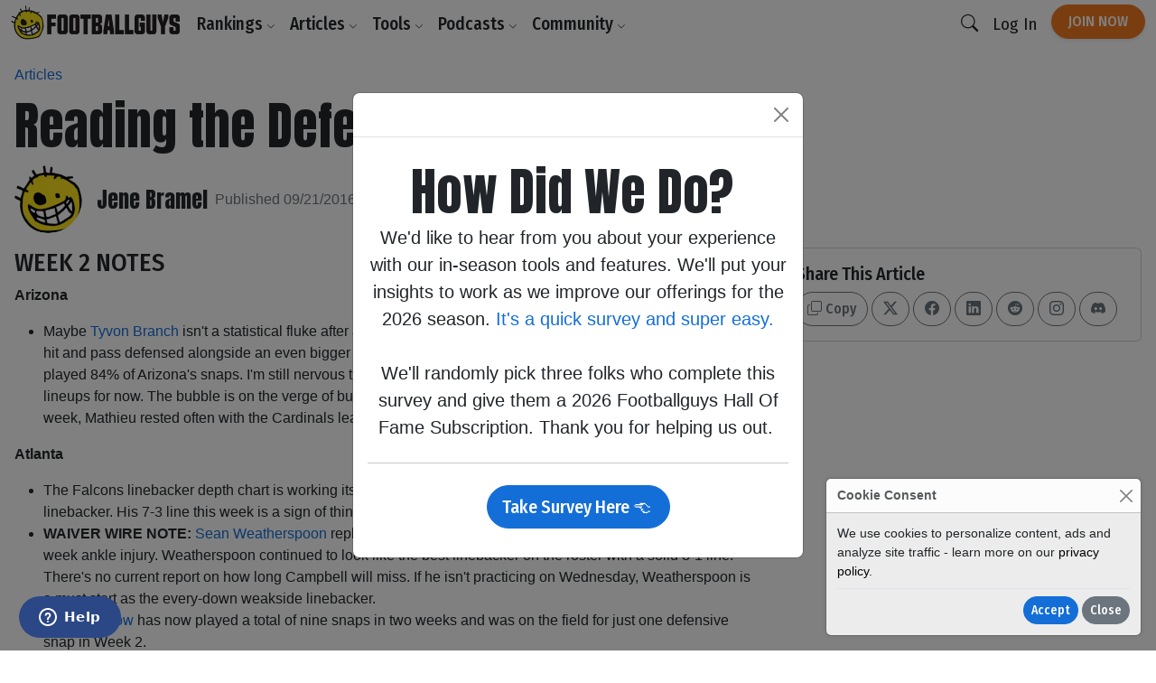

--- FILE ---
content_type: text/html;charset=UTF-8
request_url: https://www.footballguys.com/article/16bramel_rtd_3
body_size: 27711
content:
<!DOCTYPE html>
<html lang="en">
<head>

    <title>Reading the Defense: Week 3 - Footballguys</title>

    <meta http-equiv="X-UA-Compatible" content="IE=edge">
    <meta charset="utf-8">
    <meta name="viewport" content="width=device-width, initial-scale=1">

        <meta name="description" content="">
    
        <meta property="og:title" content="Reading the Defense: Week 3">
    <meta property="og:description" content="">
    <meta property="og:locale" content="en_US">
    <meta property="og:site_name" content="Footballguys">
                <meta property="og:image" content="https://footballguys.imgix.net/nfl-action-photos/MackKh99_H.jpg?auto=format,compress&amp;w=730">
    
        <meta name="twitter:card" content="summary_large_image">
    <meta name="twitter:site" content="@Football_Guys">
    <meta name="twitter:creator" content="@Football_Guys">
    <meta name="twitter:title" content="Reading the Defense: Week 3">
    <meta name="twitter:description" content="">
            <meta name="twitter:image" content="https://footballguys.imgix.net/nfl-action-photos/MackKh99_H.jpg?auto=format,compress&amp;w=730">
    
        <link rel="shortcut icon" href="https://www.footballguys.com/fbgstatic/img/favicon/favicon.ico" type="image/x-icon">
    <link rel="icon" href="https://www.footballguys.com/fbgstatic/img/favicon/favicon.ico" type="image/x-icon">
    <link rel="icon" type="image/png" href="https://www.footballguys.com/fbgstatic/img/favicon/16x16.png" sizes="16x16">
    <link rel="icon" type="image/png" href="https://www.footballguys.com/fbgstatic/img/favicon/32x32.png" sizes="32x32">
    <link rel="icon" type="image/png" href="https://www.footballguys.com/fbgstatic/img/favicon/96x96.png" sizes="96x96">
    <link rel="apple-touch-icon" href="https://www.footballguys.com/fbgstatic/img/favicon/96x96.png">
    <meta name="theme-color" content="#1e4c94">
    <meta name="msapplication-TileColor" content="#1e4c94">

        <link rel="preconnect" href="https://fonts.googleapis.com">
    <link rel="preconnect" href="https://fonts.gstatic.com" crossorigin>
    <link href="https://fonts.googleapis.com/css2?family=Anton&family=Fira+Sans+Condensed:ital,wght@0,100;0,200;0,300;0,400;0,500;0,600;0,700;0,800;0,900;1,100;1,200;1,300;1,400;1,500;1,600;1,700;1,800;1,900&display=swap"
          rel="stylesheet">

            <!-- Google Tag Manager -->
    <script>(function(w,d,s,l,i){w[l]=w[l]||[];w[l].push({'gtm.start':
                new Date().getTime(),event:'gtm.js'});var f=d.getElementsByTagName(s)[0],
            j=d.createElement(s),dl=l!='dataLayer'?'&l='+l:'';j.async=true;j.src=
            'https://www.googletagmanager.com/gtm.js?id='+i+dl;f.parentNode.insertBefore(j,f);
        })(window,document,'script','dataLayer','GTM-PTJLBLP');</script>
    <!-- End Google Tag Manager -->

    <!-- Google tag (gtag.js) new one as of April 2023 -->
    <script async src="https://www.googletagmanager.com/gtag/js?id=G-8CVK1154FV"></script>
    <script>
        window.dataLayer = window.dataLayer || [];
        function gtag(){dataLayer.push(arguments);}
        gtag('js', new Date());

        gtag('config', 'G-8CVK1154FV');
    </script>

    <!-- Google AdSense -->
    <script async src="https://pagead2.googlesyndication.com/pagead/js/adsbygoogle.js?client=ca-pub-4493287485945115"
            crossorigin="anonymous"></script>
    <!-- End Google AdSense -->
    <script>
    window.twttr = (function(d, s, id) {
        var js, fjs = d.getElementsByTagName(s)[0],
            t = window.twttr || {};
        if (d.getElementById(id)) return t;
        js = d.createElement(s);
        js.id = id;
        js.src = "https://platform.twitter.com/widgets.js";
        fjs.parentNode.insertBefore(js, fjs);

        t._e = [];
        t.ready = function(f) {
            t._e.push(f);
        };

        return t;
    }(document, "script", "twitter-wjs"));
</script>
            <meta name="apple-itunes-app" content="app-id=1631596336">
            <script id="ze-snippet" src="https://static.zdassets.com/ekr/snippet.js?key=3af8625a-989e-4ba3-9e2e-3b2d864fd504"> </script>
    
                <link rel="stylesheet" type="text/css" href="https://www.footballguys.com/css/index.css?_cb=1769823576"
                >
    
            <script src="https://www.footballguys.com/js/bundle.js?_cb=1769823576"></script>
            <script src="https://challenges.cloudflare.com/turnstile/v0/api.js?render=explicit"></script>
    
    <script>var TN = TN || {};TN.ENV = "production";TN.BASE_URL = "https://www.footballguys.com/";TN.STATIC_BASE_URL = "https://www.footballguys.com/fbgstatic/";TN.IMG_BASE_URL = "https://www.footballguys.com/fbgstatic/img/";TN.PLAYER_IMG_BASE_URL = "https://footballguys.imgix.net/";TN.SUBSCRIBERS_BASE_URL = "https://www.footballguys.com/subscribers/";TN.COOKIE_DOMAIN = ".footballguys.com";TN.SITE_NAME = "Footballguys";TN.CLOUDFLARE_TURNSTILE_SITE_KEY = "0x4AAAAAAA4HVWo_L5s8UEBI";TN.FOOTBALLGUYS_CHROME_EXTENSION_ID = "ijgkcmoimjolkemifligpebpikbempbe";</script>
</head>
<body data-bs-theme="light"
      class="not-logged-in restrict-width">

<script src="https://www.footballguys.com/fbgstatic/js/wz-tooltip.js"></script>

<script>
    !function (f, b, e, v, n, t, s) {
        if (f.fbq) return;
        n = f.fbq = function () {
            n.callMethod ?
                n.callMethod.apply(n, arguments) : n.queue.push(arguments)
        };
        if (!f._fbq) f._fbq = n;
        n.push = n;
        n.loaded = !0;
        n.version = '2.0';
        n.queue = [];
        t = b.createElement(e);
        t.async = !0;
        t.src = v;
        s = b.getElementsByTagName(e)[0];
        s.parentNode.insertBefore(t, s)
    }(window, document, 'script',
        'https://connect.facebook.net/en_US/fbevents.js');
    fbq('init', '295249791034394');
    

            
</script>
    <noscript>
        <img height="1" width="1" style="display:none" alt="" src="https://www.facebook.com/tr?id=295249791034394&ev=PageView&noscript=1">
    </noscript>




    <!-- Twitter conversion tracking base code -->
    <script>
        !function(e,t,n,s,u,a){e.twq||(s=e.twq=function(){s.exe?s.exe.apply(s,arguments):s.queue.push(arguments);
        },s.version='1.1',s.queue=[],u=t.createElement(n),u.async=!0,u.src='https://static.ads-twitter.com/uwt.js',
            a=t.getElementsByTagName(n)[0],a.parentNode.insertBefore(u,a))}(window,document,'script');
        twq('config','of19i');
    </script>
    <!-- End Twitter conversion tracking base code -->
    <!-- ConvertKit Insights -->
    <script type="text/javascript">
        var _segq = _segq || [];
        var _segs = _segs || {};
        (function () {var dc = document.createElement('script');dc.type = 'text/javascript';dc.async = true;dc.src = '//insights-tag.convertkit.com/tag/aZ0gN3.js';var s = document.getElementsByTagName('script')[0];s.parentNode.insertBefore(dc,s);})();
    </script>
    <!-- ConvertKit Insights END -->
<!-- Google Tag Manager (noscript) -->
<noscript><iframe src="https://www.googletagmanager.com/ns.html?id=GTM-PTJLBLP"
                  height="0" width="0" style="display:none;visibility:hidden"></iframe></noscript>
<!-- End Google Tag Manager (noscript) -->

<div class="d-flex w-100 h-100 mx-auto flex-column">

    <header>
            <nav class="navbar navbar-brand navbar-expand-lg ">
        <div class="container">
            <a class="logo" href="https://www.footballguys.com/">
                <img src="https://www.footballguys.com/fbgstatic/img/webp/page/logo-light.webp" alt="Footballguys" class="theme-logo ">
                            </a>
                            <div class="d-flex align-items-center">
                    <a class="btn btn-cta d-lg-none px-2" href="https://www.footballguys.com/plans">Join Now</a>
                    <button class="btn d-lg-none px-2" type="button" data-bs-target="#search_modal"
                        data-bs-toggle="modal">
                        <i class="bi bi-search"></i>
                    </button>
                    <button class="btn navbar-toggler px-2" type="button" data-bs-toggle="collapse"
                        data-bs-target="#navbarSupportedContent" aria-controls="navbarSupportedContent"
                        aria-expanded="false" aria-label="Toggle navigation">
                        <span class="navbar-toggler-icon"></span>
                    </button>
                </div>
                <div class="collapse navbar-collapse" id="navbarSupportedContent">
                    <ul class="navbar-nav me-auto mb-2 mb-lg-0">
                        <li class="nav-item dropdown">
                            <button class="nav-link dropdown-toggle d-none d-lg-block" href="#" data-bs-toggle="dropdown"
                                aria-expanded="false">Rankings <i class="bi bi-chevron-down"></i></button>
                            <button class="nav-link d-lg-none" type="button" data-bs-toggle="collapse"
                                data-bs-target="#rankings-content" aria-expanded="false">Rankings <i class="bi bi-chevron-down"></i></button>
                            <div class="dropdown-menu">
                                <div class="mega-menu mega-menu-rankings">
    <div class="row g-2">
                                <div class="col-lg-6 d-flex">
                <div class="mega-menu-group h-100 flex-fill">
                    <div class="row g-2 h-100">
                        <div class="col-12 col-lg-6">
                            <h6>Fantasy In-Season</h6>
<div class="primary-links">
    <div><a href="https://www.footballguys.com/rankings/duration/weekly">Weekly Rankings</a></div>
    <div><a href="https://www.footballguys.com/rankings/duration/restofseason">Rest-of-Season Rankings</a></div>
    <div><a href="https://www.footballguys.com/rankings/duration/dynasty">Dynasty Rankings</a></div>
    <div><a href="https://www.footballguys.com/rankings/type/dfs/fanduel">FanDuel Rankings</a></div>
    <div><a href="https://www.footballguys.com/rankings/type/dfs/draftkings">DraftKings Rankings</a></div>
</div>
<hr />
<div class="secondary-links">
    <div><a href="https://www.footballguys.com/article/offensive-line-rankings">Weekly Offensive Line Rankings</a></div>
    <div><a href="https://www.footballguys.com/leagues">Edit & Sync Leagues</a></div>
</div>                         </div>
                        <div class="col-12 col-lg-6">
                            <h6>Weekly Projections</h6>
<div class="primary-links">
    <div><a href="https://www.footballguys.com/projections/duration/weekly">Weekly Projections</a></div>
    <div><a href="https://www.footballguys.com/projections/duration/rest-of-season">Rest-of-Season Projections</a></div>
</div>
<hr />
<div class="secondary-links">
    <div><a href="https://www.footballguys.com/projections/duration/fanduel">FanDuel Projections</a></div>
    <div><a href="https://www.footballguys.com/projections/duration/draftkings">DraftKings Projections</a></div>
</div>                         </div>
                    </div>
                </div>
            </div>
            <div class="col-12 col-lg-3 d-flex">
                <div class="mega-menu-secondary-group p-2 h-100 flex-fill">
                    <h6>Fantasy Draft</h6>
<div class="primary-links">
    <div><a href="https://www.footballguys.com/rankings/duration/preseason">Draft Rankings</a></div>
    <div><a href="https://www.footballguys.com/rankings/duration/dynasty">Dynasty Rankings</a></div>
    <div><a href="https://www.footballguys.com/salary-cap-auction-values">Salary Cap / Auction Values</a></div>
    <div><a href="https://www.footballguys.com/rankings/type/bestball">Best Ball Rankings</a></div>
</div>
<hr />
<div class="secondary-links">
    <div><a href="https://www.footballguys.com/adp">Average Draft Position (ADP)</a></div>
    <div><a href="https://www.footballguys.com/rankings/duration/dynasty?rookies=1">Rookie Rankings</a></div>
    <div><a href="https://www.footballguys.com//article/offensive-line-rankings">Draft Offensive Line Rankings</a></div>
    <div><a href="https://www.footballguys.com/rankings/duration/dynasty?salarycap=1">Dynasty Salary Cap/Auction Values</a></div>
</div>

<hr />
<div class="secondary-links text-secondary">
    <div><a href="https://www.footballguys.com/top-300/rankings">Top 300</a></div>
    <div><a href="https://www.footballguys.com/top-300/draft-list">Top 300 Draft List</a></div>
</div>                 </div>
            </div>
            <div class="col-12 col-lg-3 d-flex">
                <div class="mega-menu-secondary-group p-2 h-100 flex-fill">
                    <h6>Season-Long Projections</h6>
<div class="primary-links">
    <div><a href="https://www.footballguys.com/projections/duration/preseason">Draft Projections</a></div>
</div>
<hr />
<div class="secondary-links">
    <div><a href="https://www.footballguys.com/projections/duration/preseason&nflTeam=crd">Team Projections</a></div>
</div>                 </div>
            </div>
            </div>
</div>                            </div>
                            <div class="collapse d-lg-none" id="rankings-content">
                                <div class="mobile-mega-menu">
                                    <div class="mega-menu mega-menu-rankings">
    <div class="row g-2">
                                <div class="col-lg-6 d-flex">
                <div class="mega-menu-group h-100 flex-fill">
                    <div class="row g-2 h-100">
                        <div class="col-12 col-lg-6">
                            <h6>Fantasy In-Season</h6>
<div class="primary-links">
    <div><a href="https://www.footballguys.com/rankings/duration/weekly">Weekly Rankings</a></div>
    <div><a href="https://www.footballguys.com/rankings/duration/restofseason">Rest-of-Season Rankings</a></div>
    <div><a href="https://www.footballguys.com/rankings/duration/dynasty">Dynasty Rankings</a></div>
    <div><a href="https://www.footballguys.com/rankings/type/dfs/fanduel">FanDuel Rankings</a></div>
    <div><a href="https://www.footballguys.com/rankings/type/dfs/draftkings">DraftKings Rankings</a></div>
</div>
<hr />
<div class="secondary-links">
    <div><a href="https://www.footballguys.com/article/offensive-line-rankings">Weekly Offensive Line Rankings</a></div>
    <div><a href="https://www.footballguys.com/leagues">Edit & Sync Leagues</a></div>
</div>                         </div>
                        <div class="col-12 col-lg-6">
                            <h6>Weekly Projections</h6>
<div class="primary-links">
    <div><a href="https://www.footballguys.com/projections/duration/weekly">Weekly Projections</a></div>
    <div><a href="https://www.footballguys.com/projections/duration/rest-of-season">Rest-of-Season Projections</a></div>
</div>
<hr />
<div class="secondary-links">
    <div><a href="https://www.footballguys.com/projections/duration/fanduel">FanDuel Projections</a></div>
    <div><a href="https://www.footballguys.com/projections/duration/draftkings">DraftKings Projections</a></div>
</div>                         </div>
                    </div>
                </div>
            </div>
            <div class="col-12 col-lg-3 d-flex">
                <div class="mega-menu-secondary-group p-2 h-100 flex-fill">
                    <h6>Fantasy Draft</h6>
<div class="primary-links">
    <div><a href="https://www.footballguys.com/rankings/duration/preseason">Draft Rankings</a></div>
    <div><a href="https://www.footballguys.com/rankings/duration/dynasty">Dynasty Rankings</a></div>
    <div><a href="https://www.footballguys.com/salary-cap-auction-values">Salary Cap / Auction Values</a></div>
    <div><a href="https://www.footballguys.com/rankings/type/bestball">Best Ball Rankings</a></div>
</div>
<hr />
<div class="secondary-links">
    <div><a href="https://www.footballguys.com/adp">Average Draft Position (ADP)</a></div>
    <div><a href="https://www.footballguys.com/rankings/duration/dynasty?rookies=1">Rookie Rankings</a></div>
    <div><a href="https://www.footballguys.com//article/offensive-line-rankings">Draft Offensive Line Rankings</a></div>
    <div><a href="https://www.footballguys.com/rankings/duration/dynasty?salarycap=1">Dynasty Salary Cap/Auction Values</a></div>
</div>

<hr />
<div class="secondary-links text-secondary">
    <div><a href="https://www.footballguys.com/top-300/rankings">Top 300</a></div>
    <div><a href="https://www.footballguys.com/top-300/draft-list">Top 300 Draft List</a></div>
</div>                 </div>
            </div>
            <div class="col-12 col-lg-3 d-flex">
                <div class="mega-menu-secondary-group p-2 h-100 flex-fill">
                    <h6>Season-Long Projections</h6>
<div class="primary-links">
    <div><a href="https://www.footballguys.com/projections/duration/preseason">Draft Projections</a></div>
</div>
<hr />
<div class="secondary-links">
    <div><a href="https://www.footballguys.com/projections/duration/preseason&nflTeam=crd">Team Projections</a></div>
</div>                 </div>
            </div>
            </div>
</div>                                </div>
                            </div>
                        </li>
                        <li class="nav-item dropdown">
                            <button class="nav-link dropdown-toggle d-none d-lg-block" href="#" data-bs-toggle="dropdown"
                                aria-expanded="false">Articles <i class="bi bi-chevron-down"></i></button>
                            <button class="nav-link d-lg-none" type="button" data-bs-toggle="collapse"
                                data-bs-target="#articles-content" aria-expanded="false">Articles <i class="bi bi-chevron-down"></i></button>
                            <div class="dropdown-menu">
                                <div class="mega-menu mega-menu-articles row g-0">
    <div class="col col-12 col-md-8">
    
        <div class="mega-menu-group">

        <h5 class="text-secondary"><a href="https://www.footballguys.com/articles">All Articles <i
                        class="bi bi-arrow-right"></i></a></h5>
            <hr />

            <div class="small">
                            </div>
                        <div class="secondary-links row">
                                    <div class="col col-12 col-md-6"><a
                            href="https://www.footballguys.com/articles?category=5">Beginner Series</a>
                    </div>
                                    <div class="col col-12 col-md-6"><a
                            href="https://www.footballguys.com/articles?category=6">Best Ball</a>
                    </div>
                                    <div class="col col-12 col-md-6"><a
                            href="https://www.footballguys.com/articles?category=7">Daily Fantasy (DFS)</a>
                    </div>
                                    <div class="col col-12 col-md-6"><a
                            href="https://www.footballguys.com/articles?category=8">Dynasty &amp; Keepers</a>
                    </div>
                                    <div class="col col-12 col-md-6"><a
                            href="https://www.footballguys.com/articles?category=9">High Stakes</a>
                    </div>
                                    <div class="col col-12 col-md-6"><a
                            href="https://www.footballguys.com/articles?category=10">IDP</a>
                    </div>
                                    <div class="col col-12 col-md-6"><a
                            href="https://www.footballguys.com/articles?category=11">Injuries</a>
                    </div>
                                    <div class="col col-12 col-md-6"><a
                            href="https://www.footballguys.com/articles?category=12">Sports Wagering</a>
                    </div>
                                    <div class="col col-12 col-md-6"><a
                            href="https://www.footballguys.com/articles?category=13">Rookies</a>
                    </div>
                                    <div class="col col-12 col-md-6"><a
                            href="https://www.footballguys.com/articles?category=14">Salary Cap Drafts</a>
                    </div>
                                    <div class="col col-12 col-md-6"><a
                            href="https://www.footballguys.com/articles?category=15">Player Spotlights</a>
                    </div>
                                    <div class="col col-12 col-md-6"><a
                            href="https://www.footballguys.com/articles?category=16">Strategy</a>
                    </div>
                            </div>
        </div>
    </div>
    <div class="col col-12 col-md-4">
        <div class="mega-menu-secondary-group p-3">
            <h6>More Content</h6>
            <ul class="list-unstyled">
                <li><a href="https://www.footballguys.com/gameday-updates">Gameday Updates</a></li>
                <li><a href="https://www.footballguys.com/injuries/weekly-report">Injury Updates</a></li>
                <li><a href="https://www.footballguys.com/rookie-guide">Rookie Draft Guide</a></li>
                <li><a href="https://www.footballguys.com/updates">Email Updates</a></li>
            </ul>
        </div>
    </div>
</div>                            </div>
                            <div class="collapse d-lg-none" id="articles-content">
                                <div class="mobile-mega-menu">
                                    <div class="mega-menu mega-menu-articles row g-0">
    <div class="col col-12 col-md-8">
    
        <div class="mega-menu-group">

        <h5 class="text-secondary"><a href="https://www.footballguys.com/articles">All Articles <i
                        class="bi bi-arrow-right"></i></a></h5>
            <hr />

            <div class="small">
                            </div>
                        <div class="secondary-links row">
                                    <div class="col col-12 col-md-6"><a
                            href="https://www.footballguys.com/articles?category=5">Beginner Series</a>
                    </div>
                                    <div class="col col-12 col-md-6"><a
                            href="https://www.footballguys.com/articles?category=6">Best Ball</a>
                    </div>
                                    <div class="col col-12 col-md-6"><a
                            href="https://www.footballguys.com/articles?category=7">Daily Fantasy (DFS)</a>
                    </div>
                                    <div class="col col-12 col-md-6"><a
                            href="https://www.footballguys.com/articles?category=8">Dynasty &amp; Keepers</a>
                    </div>
                                    <div class="col col-12 col-md-6"><a
                            href="https://www.footballguys.com/articles?category=9">High Stakes</a>
                    </div>
                                    <div class="col col-12 col-md-6"><a
                            href="https://www.footballguys.com/articles?category=10">IDP</a>
                    </div>
                                    <div class="col col-12 col-md-6"><a
                            href="https://www.footballguys.com/articles?category=11">Injuries</a>
                    </div>
                                    <div class="col col-12 col-md-6"><a
                            href="https://www.footballguys.com/articles?category=12">Sports Wagering</a>
                    </div>
                                    <div class="col col-12 col-md-6"><a
                            href="https://www.footballguys.com/articles?category=13">Rookies</a>
                    </div>
                                    <div class="col col-12 col-md-6"><a
                            href="https://www.footballguys.com/articles?category=14">Salary Cap Drafts</a>
                    </div>
                                    <div class="col col-12 col-md-6"><a
                            href="https://www.footballguys.com/articles?category=15">Player Spotlights</a>
                    </div>
                                    <div class="col col-12 col-md-6"><a
                            href="https://www.footballguys.com/articles?category=16">Strategy</a>
                    </div>
                            </div>
        </div>
    </div>
    <div class="col col-12 col-md-4">
        <div class="mega-menu-secondary-group p-3">
            <h6>More Content</h6>
            <ul class="list-unstyled">
                <li><a href="https://www.footballguys.com/gameday-updates">Gameday Updates</a></li>
                <li><a href="https://www.footballguys.com/injuries/weekly-report">Injury Updates</a></li>
                <li><a href="https://www.footballguys.com/rookie-guide">Rookie Draft Guide</a></li>
                <li><a href="https://www.footballguys.com/updates">Email Updates</a></li>
            </ul>
        </div>
    </div>
</div>                                </div>
                            </div>
                        </li>
                        <li class="nav-item dropdown">
                            <button class="nav-link dropdown-toggle d-none d-lg-block" href="#" data-bs-toggle="dropdown"
                                aria-expanded="false">Tools <i class="bi bi-chevron-down"></i></button>
                            <button class="nav-link d-lg-none" type="button" data-bs-toggle="collapse"
                                data-bs-target="#tools-content" aria-expanded="false">Tools <i class="bi bi-chevron-down"></i></button>
                            <div class="dropdown-menu">
                                <div class="mega-menu mega-menu-tools">
    <div class="row g-2">
                                <div class="col-lg-9 d-flex">
                <div class="mega-menu-group h-100 flex-fill">
                    <div class="row g-2 h-100">
                        <div class="col-12 col-lg-4">
                            <div class="col-12 col-lg-3">
    <h6>Fantasy In-Season</h6>
    <div class="primary-links">
        <div><a href="https://www.footballguys.com/leagues">Edit & Sync Leagues</a></div>
        <div><a href="https://www.footballguys.com/league-dominator">League Dominator</a></div>
        <div><a href="https://www.footballguys.com/waiver-wire">Waiver Wire Report</a></div>
                <div><a href="https://www.footballguys.com/assistant">Assistant Coach</a> <span class="badge bg-info">AI</span></div>
            </div>
    <hr />
    <div class="secondary-links">
        <div><a href="https://www.footballguys.com/roster-updates">Roster Updates</a></div>
        <div><a href="https://www.footballguys.com/upgrades-and-downgrades">Upgrades &amp;
                Downgrades</a></div>
        <div><a href="https://www.footballguys.com/dynasty-trade-value-chart">Dynasty Trade Value Chart</a></div>
        <div><a href="https://www.footballguys.com/dynasty-league-evaluator">Sleeper Dynasty Assistant</a></div>
        <div><a href="https://www.footballguys.com/gameday-updates">Gameday Updates</a></div>
        <div><a href="https://www.footballguys.com/schedule-grid">Schedule Grid</a></div>
    </div>

    <hr />
    <div class="secondary-links text-secondary">
        <div><a href="https://www.footballguys.com/myfbg-classic">MyFBG Classic</a></div>
        <div><a href="https://www.footballguys.com/article/2020-idpmatchup">IDP Matchup Excel App</a></div>
    </div>
</div>                         </div>
                        <div class="col-12 col-lg-4">
                            <div class="col-12 col-lg-3">
    <h6>Daily Fantasy (DFS)</h6>
    <div class="primary-links">
        <div><a href="https://www.footballguys.com/dfs-builder">DFS Single Lineup Builder</a></div>
        <div><a href="https://www.footballguys.com/dfs-optimizer">DFS Multi Lineup Optimizer</a></div>
        <div><a href="https://www.footballguys.com/dfs/showdown/optimizer">DFS Showdown Optimizer</a></div>
    </div>
    <hr />
    <div class="secondary-links">
        <div><a href="https://www.footballguys.com/percent-rostered-projections">Percent Rostered Projections</a></div>
    </div>
</div>                         </div>
                        <div class="col-12 col-lg-4">
                            <div class="col-12 col-lg-3">
    <h6>Statistics</h6>
    <div class="secondary-links">
        <div><a href="https://www.footballguys.com/depth-charts">Depth Charts</a></div>
        <div><a href="https://www.footballguys.com/player-historical-stats">Player Stats</a></div>
        <div><a href="https://www.footballguys.com/targets">Player Targets</a></div>
        <div><a href="https://www.footballguys.com/stats/snap-counts/teams">Snap Counts</a></div>
        <div><a href="https://www.footballguys.com/stats/game-logs/teams">Game Logs</a></div>
        <div><a href="https://www.footballguys.com/stats/game-logs-against/teams">Game Logs (Against)</a></div>
        <div><a href="https://www.footballguys.com/stats/season/teams">Season Stats</a></div>
        <div><a href="https://www.footballguys.com/stats/targets/teams">Team Targets</a></div>
        <div><a href="https://www.footballguys.com/stats/redzone/teams">Team Redzone Stats</a></div>
        <div><a href="https://www.footballguys.com/data-dominator">Data Dominator</a></div>
        <div><a href="https://www.footballguys.com/game-log-dominator">Game Log Dominator</a></div>
        <div><a href="https://www.footballguys.com/historical-data-dominator">Historical Data Dominator</a></div>
        <div><a href="https://www.footballguys.com/idp-matchup-analyzer">IDP Matchup Analyzer</a></div>
        <div><a href="https://www.footballguys.com/myfbg/mycustomsos.php?profile=p&pos=qb">Strength of Schedule</a></div>
        <div><a href="https://www.footballguys.com/myfbg-classic/my-fp-allowed?pos=qb&profile=p">Fantasy Points Allowed</a>
        </div>
    </div>
</div>                         </div>
                    </div>
                </div>
            </div>
            <div class="col-12 col-lg-3 d-flex">
                <div class="mega-menu-secondary-group p-2 h-100 flex-fill">
                    <div class="col-12 col-lg-3">
    <h6>Fantasy Draft</h6>
    <div class="primary-links">
        <div><a href="https://www.footballguys.com/draft-dominator">Draft Dominator</a></div>
        <div><a href="https://www.footballguys.com/cheat-sheets">Custom Cheatsheets</a></div>
        <div><a href="https://www.footballguys.com/rate-my-team">Rate My Team</a></div>
            </div>
    <hr />
    <div class="secondary-links">
        <div><a href="https://draft.footballguys.com/?ct=site-nav&hash=mock">Mock Draft</a></div>
        <div><a href="https://www.footballguys.com/article/guides_myfbg_dominator">Draft Dominator: Get Started</a></div>
        <div><a href="https://www.footballguys.com/rookie-draft-guide">Rookie Draft Guide</a></div>
        <div><a href="https://www.footballguys.com/nfl-preseason-reports">NFL Preseason Reports</a></div>
        <div><a href="https://www.footballguys.com/free-agent-tracker?filter=&sortby1=rel&sortby2=name">Free Agent Tracker</a>
        </div>
        <div><a href="https://www.footballguys.com/schedule-maker">Schedule Maker</a></div>
        <div><a href="https://www.footballguys.com/nffc/adp-dashboard">NFFC Draft Tools</a></div>
    </div>

    <hr />
    <div class="secondary-links text-secondary">
        <div><a href="https://www.footballguys.com/article/footballguys-classic-drafting-apps">Draft Dominator Classic</a></div>
        <div><a href="https://www.footballguys.com/article/footballguys-classic-drafting-apps">VBD Excel App</a></div>
        <div><a href="https://www.footballguys.com/article/footballguys-classic-drafting-apps">Projections Dominator</a></div>
        <div><a href="https://www.footballguys.com/pick-value-calculator">Pick Value Calculator</a></div>
        <div><a href="https://www.footballguys.com/article/footballguys-classic-drafting-apps">Classic Import for MFL</a></div>
    </div>
</div>                 </div>
            </div>
            </div>
</div>                            </div>
                            <div class="collapse d-lg-none" id="tools-content">
                                <div class="mobile-mega-menu">
                                    <div class="mega-menu mega-menu-tools">
    <div class="row g-2">
                                <div class="col-lg-9 d-flex">
                <div class="mega-menu-group h-100 flex-fill">
                    <div class="row g-2 h-100">
                        <div class="col-12 col-lg-4">
                            <div class="col-12 col-lg-3">
    <h6>Fantasy In-Season</h6>
    <div class="primary-links">
        <div><a href="https://www.footballguys.com/leagues">Edit & Sync Leagues</a></div>
        <div><a href="https://www.footballguys.com/league-dominator">League Dominator</a></div>
        <div><a href="https://www.footballguys.com/waiver-wire">Waiver Wire Report</a></div>
                <div><a href="https://www.footballguys.com/assistant">Assistant Coach</a> <span class="badge bg-info">AI</span></div>
            </div>
    <hr />
    <div class="secondary-links">
        <div><a href="https://www.footballguys.com/roster-updates">Roster Updates</a></div>
        <div><a href="https://www.footballguys.com/upgrades-and-downgrades">Upgrades &amp;
                Downgrades</a></div>
        <div><a href="https://www.footballguys.com/dynasty-trade-value-chart">Dynasty Trade Value Chart</a></div>
        <div><a href="https://www.footballguys.com/dynasty-league-evaluator">Sleeper Dynasty Assistant</a></div>
        <div><a href="https://www.footballguys.com/gameday-updates">Gameday Updates</a></div>
        <div><a href="https://www.footballguys.com/schedule-grid">Schedule Grid</a></div>
    </div>

    <hr />
    <div class="secondary-links text-secondary">
        <div><a href="https://www.footballguys.com/myfbg-classic">MyFBG Classic</a></div>
        <div><a href="https://www.footballguys.com/article/2020-idpmatchup">IDP Matchup Excel App</a></div>
    </div>
</div>                         </div>
                        <div class="col-12 col-lg-4">
                            <div class="col-12 col-lg-3">
    <h6>Daily Fantasy (DFS)</h6>
    <div class="primary-links">
        <div><a href="https://www.footballguys.com/dfs-builder">DFS Single Lineup Builder</a></div>
        <div><a href="https://www.footballguys.com/dfs-optimizer">DFS Multi Lineup Optimizer</a></div>
        <div><a href="https://www.footballguys.com/dfs/showdown/optimizer">DFS Showdown Optimizer</a></div>
    </div>
    <hr />
    <div class="secondary-links">
        <div><a href="https://www.footballguys.com/percent-rostered-projections">Percent Rostered Projections</a></div>
    </div>
</div>                         </div>
                        <div class="col-12 col-lg-4">
                            <div class="col-12 col-lg-3">
    <h6>Statistics</h6>
    <div class="secondary-links">
        <div><a href="https://www.footballguys.com/depth-charts">Depth Charts</a></div>
        <div><a href="https://www.footballguys.com/player-historical-stats">Player Stats</a></div>
        <div><a href="https://www.footballguys.com/targets">Player Targets</a></div>
        <div><a href="https://www.footballguys.com/stats/snap-counts/teams">Snap Counts</a></div>
        <div><a href="https://www.footballguys.com/stats/game-logs/teams">Game Logs</a></div>
        <div><a href="https://www.footballguys.com/stats/game-logs-against/teams">Game Logs (Against)</a></div>
        <div><a href="https://www.footballguys.com/stats/season/teams">Season Stats</a></div>
        <div><a href="https://www.footballguys.com/stats/targets/teams">Team Targets</a></div>
        <div><a href="https://www.footballguys.com/stats/redzone/teams">Team Redzone Stats</a></div>
        <div><a href="https://www.footballguys.com/data-dominator">Data Dominator</a></div>
        <div><a href="https://www.footballguys.com/game-log-dominator">Game Log Dominator</a></div>
        <div><a href="https://www.footballguys.com/historical-data-dominator">Historical Data Dominator</a></div>
        <div><a href="https://www.footballguys.com/idp-matchup-analyzer">IDP Matchup Analyzer</a></div>
        <div><a href="https://www.footballguys.com/myfbg/mycustomsos.php?profile=p&pos=qb">Strength of Schedule</a></div>
        <div><a href="https://www.footballguys.com/myfbg-classic/my-fp-allowed?pos=qb&profile=p">Fantasy Points Allowed</a>
        </div>
    </div>
</div>                         </div>
                    </div>
                </div>
            </div>
            <div class="col-12 col-lg-3 d-flex">
                <div class="mega-menu-secondary-group p-2 h-100 flex-fill">
                    <div class="col-12 col-lg-3">
    <h6>Fantasy Draft</h6>
    <div class="primary-links">
        <div><a href="https://www.footballguys.com/draft-dominator">Draft Dominator</a></div>
        <div><a href="https://www.footballguys.com/cheat-sheets">Custom Cheatsheets</a></div>
        <div><a href="https://www.footballguys.com/rate-my-team">Rate My Team</a></div>
            </div>
    <hr />
    <div class="secondary-links">
        <div><a href="https://draft.footballguys.com/?ct=site-nav&hash=mock">Mock Draft</a></div>
        <div><a href="https://www.footballguys.com/article/guides_myfbg_dominator">Draft Dominator: Get Started</a></div>
        <div><a href="https://www.footballguys.com/rookie-draft-guide">Rookie Draft Guide</a></div>
        <div><a href="https://www.footballguys.com/nfl-preseason-reports">NFL Preseason Reports</a></div>
        <div><a href="https://www.footballguys.com/free-agent-tracker?filter=&sortby1=rel&sortby2=name">Free Agent Tracker</a>
        </div>
        <div><a href="https://www.footballguys.com/schedule-maker">Schedule Maker</a></div>
        <div><a href="https://www.footballguys.com/nffc/adp-dashboard">NFFC Draft Tools</a></div>
    </div>

    <hr />
    <div class="secondary-links text-secondary">
        <div><a href="https://www.footballguys.com/article/footballguys-classic-drafting-apps">Draft Dominator Classic</a></div>
        <div><a href="https://www.footballguys.com/article/footballguys-classic-drafting-apps">VBD Excel App</a></div>
        <div><a href="https://www.footballguys.com/article/footballguys-classic-drafting-apps">Projections Dominator</a></div>
        <div><a href="https://www.footballguys.com/pick-value-calculator">Pick Value Calculator</a></div>
        <div><a href="https://www.footballguys.com/article/footballguys-classic-drafting-apps">Classic Import for MFL</a></div>
    </div>
</div>                 </div>
            </div>
            </div>
</div>                                </div>
                            </div>
                        </li>
                        <li class="nav-item dropdown">
                            <button class="nav-link dropdown-toggle d-none d-lg-block" href="#" data-bs-toggle="dropdown"
                                aria-expanded="false">Podcasts <i class="bi bi-chevron-down"></i></button>
                            <button class="nav-link d-lg-none" type="button" data-bs-toggle="collapse"
                                data-bs-target="#podcasts-content" aria-expanded="false">Podcasts <i class="bi bi-chevron-down"></i></button>
                            <div class="dropdown-menu">
                                <div class="mega-menu mega-menu-podcasts">
            <div class="mega-menu-group">
            <h6><a href="https://www.footballguys.com/podcast/theaudible">The Audible</a></h6>
            <div class="d-flex gap-3">
                <div style="width: 50px; flex-shrink: 0;">
                    <a href="https://www.footballguys.com/podcasts/show/theaudible">
                        <img src="https://www.footballguys.com/fbgstatic/img/podcasts/theaudible.jpg" alt="The Audible"
                            class="w-100 rounded-3" />
                    </a>
                </div>
                <div class="flex-grow-1">
                    <p class="text-wrap mb-1">Sigmund Bloom and Cecil Lammey's award winning, and trailblazing fantasy football podcast, delivering deep analysis and entertaining discussion since 2005.</p>
                    <div class="mt-2 d-flex flex-wrap gap-2 align-items-center">
                                                    <a href="https://www.youtube.com/@TheAudible" class="btn btn-outline-secondary p-0">
                                <img src="https://www.footballguys.com/fbgstatic/img/podcasts/buttons/youtube.png" alt="YouTube" style="height: 32px;">
                            </a>
                                                                            <a href="https://podcasts.apple.com/us/podcast/the-audible/id178083008" class="btn btn-outline-secondary p-0">
                                <img src="https://www.footballguys.com/fbgstatic/img/podcasts/buttons/apple.png" alt="Apple Podcasts" style="height: 32px;">
                            </a>
                                                                            <a href="https://open.spotify.com/show/0wf5ZBFRJnMSwIEgzhO2MQ?si=678116f34a174143" class="btn btn-outline-secondary p-0">
                                <img src="https://www.footballguys.com/fbgstatic/img/podcasts/buttons/spotify.png" alt="Spotify" style="height: 32px;">
                            </a>
                                                                            <a href="http://feeds.libsyn.com/336017/rss" class="btn btn-outline-secondary p-0">
                                <img src="https://www.footballguys.com/fbgstatic/img/podcasts/buttons/rss.png" alt="RSS Feed" style="height: 32px;">
                            </a>
                        

                        <a href="https://www.footballguys.com/podcasts/show/theaudible" class="btn btn-link border-0 p-0">View Episodes
                            <i class="bi bi-chevron-right"></i></a>
                    </div>
                </div>
            </div>
        </div>
            <div class="mega-menu-group">
            <h6><a href="https://www.footballguys.com/podcast/fbgffshow">The Footballguys Fantasy Football Show</a></h6>
            <div class="d-flex gap-3">
                <div style="width: 50px; flex-shrink: 0;">
                    <a href="https://www.footballguys.com/podcasts/show/fbgffshow">
                        <img src="https://www.footballguys.com/fbgstatic/img/podcasts/fbgffshow.jpg" alt="The Footballguys Fantasy Football Show"
                            class="w-100 rounded-3" />
                    </a>
                </div>
                <div class="flex-grow-1">
                    <p class="text-wrap mb-1">Hosted by Alfredo Brown &amp; Dave Kluge, this is your go-to channel for expert rankings, mock drafts, sleepers, breakouts, busts, and in-depth NFL Draft coverage.</p>
                    <div class="mt-2 d-flex flex-wrap gap-2 align-items-center">
                                                    <a href="https://www.youtube.com/@footballguysfantasy" class="btn btn-outline-secondary p-0">
                                <img src="https://www.footballguys.com/fbgstatic/img/podcasts/buttons/youtube.png" alt="YouTube" style="height: 32px;">
                            </a>
                                                                            <a href="https://podcasts.apple.com/us/podcast/footballguys-fantasy-football-show/id1615143637" class="btn btn-outline-secondary p-0">
                                <img src="https://www.footballguys.com/fbgstatic/img/podcasts/buttons/apple.png" alt="Apple Podcasts" style="height: 32px;">
                            </a>
                                                                            <a href="https://open.spotify.com/show/5Vx0kjA5n4d4wdMspVmoKo?si=5aa962b28b94490d" class="btn btn-outline-secondary p-0">
                                <img src="https://www.footballguys.com/fbgstatic/img/podcasts/buttons/spotify.png" alt="Spotify" style="height: 32px;">
                            </a>
                                                                            <a href="http://feeds.libsyn.com/403256/rss" class="btn btn-outline-secondary p-0">
                                <img src="https://www.footballguys.com/fbgstatic/img/podcasts/buttons/rss.png" alt="RSS Feed" style="height: 32px;">
                            </a>
                        

                        <a href="https://www.footballguys.com/podcasts/show/fbgffshow" class="btn btn-link border-0 p-0">View Episodes
                            <i class="bi bi-chevron-right"></i></a>
                    </div>
                </div>
            </div>
        </div>
            <div class="mega-menu-group">
            <h6><a href="https://www.footballguys.com/podcast/powergrid">The Footballguys DFS Show</a></h6>
            <div class="d-flex gap-3">
                <div style="width: 50px; flex-shrink: 0;">
                    <a href="https://www.footballguys.com/podcasts/show/powergrid">
                        <img src="https://www.footballguys.com/fbgstatic/img/podcasts/powergrid.jpg" alt="The Footballguys DFS Show"
                            class="w-100 rounded-3" />
                    </a>
                </div>
                <div class="flex-grow-1">
                    <p class="text-wrap mb-1">Hosted by Footballguys DFS Guru Devin Knotts, the Footballguys DFS Show has all the info you need to Dominate DFS, every Friday in Season</p>
                    <div class="mt-2 d-flex flex-wrap gap-2 align-items-center">
                                                    <a href="https://www.youtube.com/@TheAudible" class="btn btn-outline-secondary p-0">
                                <img src="https://www.footballguys.com/fbgstatic/img/podcasts/buttons/youtube.png" alt="YouTube" style="height: 32px;">
                            </a>
                                                                            <a href="https://podcasts.apple.com/us/podcast/the-audible/id178083008" class="btn btn-outline-secondary p-0">
                                <img src="https://www.footballguys.com/fbgstatic/img/podcasts/buttons/apple.png" alt="Apple Podcasts" style="height: 32px;">
                            </a>
                                                                            <a href="https://open.spotify.com/show/0wf5ZBFRJnMSwIEgzhO2MQ?si=678116f34a174143" class="btn btn-outline-secondary p-0">
                                <img src="https://www.footballguys.com/fbgstatic/img/podcasts/buttons/spotify.png" alt="Spotify" style="height: 32px;">
                            </a>
                                                                            <a href="http://feeds.libsyn.com/336017/rss" class="btn btn-outline-secondary p-0">
                                <img src="https://www.footballguys.com/fbgstatic/img/podcasts/buttons/rss.png" alt="RSS Feed" style="height: 32px;">
                            </a>
                        

                        <a href="https://www.footballguys.com/podcasts/show/powergrid" class="btn btn-link border-0 p-0">View Episodes
                            <i class="bi bi-chevron-right"></i></a>
                    </div>
                </div>
            </div>
        </div>
            <div class="mega-menu-group">
            <h6><a href="https://www.footballguys.com/podcast/dynastyshow">The Footballguys Dynasty Show</a></h6>
            <div class="d-flex gap-3">
                <div style="width: 50px; flex-shrink: 0;">
                    <a href="https://www.footballguys.com/podcasts/show/dynastyshow">
                        <img src="https://www.footballguys.com/fbgstatic/img/podcasts/dynastyshow.jpg" alt="The Footballguys Dynasty Show"
                            class="w-100 rounded-3" />
                    </a>
                </div>
                <div class="flex-grow-1">
                    <p class="text-wrap mb-1">The channel for dynasty football rankings, mock drafts, rookie rankings, rookie drafts, dynasty trades, and the NFL Draft!</p>
                    <div class="mt-2 d-flex flex-wrap gap-2 align-items-center">
                                                    <a href="https://www.youtube.com/@FootballguysDynasty" class="btn btn-outline-secondary p-0">
                                <img src="https://www.footballguys.com/fbgstatic/img/podcasts/buttons/youtube.png" alt="YouTube" style="height: 32px;">
                            </a>
                                                                            <a href="https://podcasts.apple.com/us/podcast/footballguys-dynasty-football-show/id1617352626" class="btn btn-outline-secondary p-0">
                                <img src="https://www.footballguys.com/fbgstatic/img/podcasts/buttons/apple.png" alt="Apple Podcasts" style="height: 32px;">
                            </a>
                                                                            <a href="https://open.spotify.com/show/3kx8G8Ub5QJMrfEgmpQGgq?si=1d3d7c9cfdf44129" class="btn btn-outline-secondary p-0">
                                <img src="https://www.footballguys.com/fbgstatic/img/podcasts/buttons/spotify.png" alt="Spotify" style="height: 32px;">
                            </a>
                                                                            <a href="http://feeds.libsyn.com/345359/rss" class="btn btn-outline-secondary p-0">
                                <img src="https://www.footballguys.com/fbgstatic/img/podcasts/buttons/rss.png" alt="RSS Feed" style="height: 32px;">
                            </a>
                        

                        <a href="https://www.footballguys.com/podcasts/show/dynastyshow" class="btn btn-link border-0 p-0">View Episodes
                            <i class="bi bi-chevron-right"></i></a>
                    </div>
                </div>
            </div>
        </div>
            <div class="mega-menu-group">
            <h6><a href="https://www.footballguys.com/podcast/dailyupdate">The Footballguys Daily Update</a></h6>
            <div class="d-flex gap-3">
                <div style="width: 50px; flex-shrink: 0;">
                    <a href="https://www.footballguys.com/podcasts/show/dailyupdate">
                        <img src="https://www.footballguys.com/fbgstatic/img/podcasts/dailyupdate.jpg" alt="The Footballguys Daily Update"
                            class="w-100 rounded-3" />
                    </a>
                </div>
                <div class="flex-grow-1">
                    <p class="text-wrap mb-1">What's the latest news Fantasy Football GMs need to know? Get it right here every day with the Footballguys Daily Update with Bob Harris.</p>
                    <div class="mt-2 d-flex flex-wrap gap-2 align-items-center">
                                                                            <a href="https://podcasts.apple.com/us/podcast/the-footballguys-daily-update/id1772339269" class="btn btn-outline-secondary p-0">
                                <img src="https://www.footballguys.com/fbgstatic/img/podcasts/buttons/apple.png" alt="Apple Podcasts" style="height: 32px;">
                            </a>
                                                                            <a href="https://open.spotify.com/show/3dnYMSH0hUMreDqRD7XZxI?si=90db6c7317174bbb" class="btn btn-outline-secondary p-0">
                                <img src="https://www.footballguys.com/fbgstatic/img/podcasts/buttons/spotify.png" alt="Spotify" style="height: 32px;">
                            </a>
                                                                            <a href="http://feeds.libsyn.com/550267/rss" class="btn btn-outline-secondary p-0">
                                <img src="https://www.footballguys.com/fbgstatic/img/podcasts/buttons/rss.png" alt="RSS Feed" style="height: 32px;">
                            </a>
                        

                        <a href="https://www.footballguys.com/podcasts/show/dailyupdate" class="btn btn-link border-0 p-0">View Episodes
                            <i class="bi bi-chevron-right"></i></a>
                    </div>
                </div>
            </div>
        </div>
    </div>                            </div>
                            <div class="collapse d-lg-none" id="podcasts-content">
                                <div class="mobile-mega-menu">
                                    <div class="mega-menu mega-menu-podcasts">
            <div class="mega-menu-group">
            <h6><a href="https://www.footballguys.com/podcast/theaudible">The Audible</a></h6>
            <div class="d-flex gap-3">
                <div style="width: 50px; flex-shrink: 0;">
                    <a href="https://www.footballguys.com/podcasts/show/theaudible">
                        <img src="https://www.footballguys.com/fbgstatic/img/podcasts/theaudible.jpg" alt="The Audible"
                            class="w-100 rounded-3" />
                    </a>
                </div>
                <div class="flex-grow-1">
                    <p class="text-wrap mb-1">Sigmund Bloom and Cecil Lammey's award winning, and trailblazing fantasy football podcast, delivering deep analysis and entertaining discussion since 2005.</p>
                    <div class="mt-2 d-flex flex-wrap gap-2 align-items-center">
                                                    <a href="https://www.youtube.com/@TheAudible" class="btn btn-outline-secondary p-0">
                                <img src="https://www.footballguys.com/fbgstatic/img/podcasts/buttons/youtube.png" alt="YouTube" style="height: 32px;">
                            </a>
                                                                            <a href="https://podcasts.apple.com/us/podcast/the-audible/id178083008" class="btn btn-outline-secondary p-0">
                                <img src="https://www.footballguys.com/fbgstatic/img/podcasts/buttons/apple.png" alt="Apple Podcasts" style="height: 32px;">
                            </a>
                                                                            <a href="https://open.spotify.com/show/0wf5ZBFRJnMSwIEgzhO2MQ?si=678116f34a174143" class="btn btn-outline-secondary p-0">
                                <img src="https://www.footballguys.com/fbgstatic/img/podcasts/buttons/spotify.png" alt="Spotify" style="height: 32px;">
                            </a>
                                                                            <a href="http://feeds.libsyn.com/336017/rss" class="btn btn-outline-secondary p-0">
                                <img src="https://www.footballguys.com/fbgstatic/img/podcasts/buttons/rss.png" alt="RSS Feed" style="height: 32px;">
                            </a>
                        

                        <a href="https://www.footballguys.com/podcasts/show/theaudible" class="btn btn-link border-0 p-0">View Episodes
                            <i class="bi bi-chevron-right"></i></a>
                    </div>
                </div>
            </div>
        </div>
            <div class="mega-menu-group">
            <h6><a href="https://www.footballguys.com/podcast/fbgffshow">The Footballguys Fantasy Football Show</a></h6>
            <div class="d-flex gap-3">
                <div style="width: 50px; flex-shrink: 0;">
                    <a href="https://www.footballguys.com/podcasts/show/fbgffshow">
                        <img src="https://www.footballguys.com/fbgstatic/img/podcasts/fbgffshow.jpg" alt="The Footballguys Fantasy Football Show"
                            class="w-100 rounded-3" />
                    </a>
                </div>
                <div class="flex-grow-1">
                    <p class="text-wrap mb-1">Hosted by Alfredo Brown &amp; Dave Kluge, this is your go-to channel for expert rankings, mock drafts, sleepers, breakouts, busts, and in-depth NFL Draft coverage.</p>
                    <div class="mt-2 d-flex flex-wrap gap-2 align-items-center">
                                                    <a href="https://www.youtube.com/@footballguysfantasy" class="btn btn-outline-secondary p-0">
                                <img src="https://www.footballguys.com/fbgstatic/img/podcasts/buttons/youtube.png" alt="YouTube" style="height: 32px;">
                            </a>
                                                                            <a href="https://podcasts.apple.com/us/podcast/footballguys-fantasy-football-show/id1615143637" class="btn btn-outline-secondary p-0">
                                <img src="https://www.footballguys.com/fbgstatic/img/podcasts/buttons/apple.png" alt="Apple Podcasts" style="height: 32px;">
                            </a>
                                                                            <a href="https://open.spotify.com/show/5Vx0kjA5n4d4wdMspVmoKo?si=5aa962b28b94490d" class="btn btn-outline-secondary p-0">
                                <img src="https://www.footballguys.com/fbgstatic/img/podcasts/buttons/spotify.png" alt="Spotify" style="height: 32px;">
                            </a>
                                                                            <a href="http://feeds.libsyn.com/403256/rss" class="btn btn-outline-secondary p-0">
                                <img src="https://www.footballguys.com/fbgstatic/img/podcasts/buttons/rss.png" alt="RSS Feed" style="height: 32px;">
                            </a>
                        

                        <a href="https://www.footballguys.com/podcasts/show/fbgffshow" class="btn btn-link border-0 p-0">View Episodes
                            <i class="bi bi-chevron-right"></i></a>
                    </div>
                </div>
            </div>
        </div>
            <div class="mega-menu-group">
            <h6><a href="https://www.footballguys.com/podcast/powergrid">The Footballguys DFS Show</a></h6>
            <div class="d-flex gap-3">
                <div style="width: 50px; flex-shrink: 0;">
                    <a href="https://www.footballguys.com/podcasts/show/powergrid">
                        <img src="https://www.footballguys.com/fbgstatic/img/podcasts/powergrid.jpg" alt="The Footballguys DFS Show"
                            class="w-100 rounded-3" />
                    </a>
                </div>
                <div class="flex-grow-1">
                    <p class="text-wrap mb-1">Hosted by Footballguys DFS Guru Devin Knotts, the Footballguys DFS Show has all the info you need to Dominate DFS, every Friday in Season</p>
                    <div class="mt-2 d-flex flex-wrap gap-2 align-items-center">
                                                    <a href="https://www.youtube.com/@TheAudible" class="btn btn-outline-secondary p-0">
                                <img src="https://www.footballguys.com/fbgstatic/img/podcasts/buttons/youtube.png" alt="YouTube" style="height: 32px;">
                            </a>
                                                                            <a href="https://podcasts.apple.com/us/podcast/the-audible/id178083008" class="btn btn-outline-secondary p-0">
                                <img src="https://www.footballguys.com/fbgstatic/img/podcasts/buttons/apple.png" alt="Apple Podcasts" style="height: 32px;">
                            </a>
                                                                            <a href="https://open.spotify.com/show/0wf5ZBFRJnMSwIEgzhO2MQ?si=678116f34a174143" class="btn btn-outline-secondary p-0">
                                <img src="https://www.footballguys.com/fbgstatic/img/podcasts/buttons/spotify.png" alt="Spotify" style="height: 32px;">
                            </a>
                                                                            <a href="http://feeds.libsyn.com/336017/rss" class="btn btn-outline-secondary p-0">
                                <img src="https://www.footballguys.com/fbgstatic/img/podcasts/buttons/rss.png" alt="RSS Feed" style="height: 32px;">
                            </a>
                        

                        <a href="https://www.footballguys.com/podcasts/show/powergrid" class="btn btn-link border-0 p-0">View Episodes
                            <i class="bi bi-chevron-right"></i></a>
                    </div>
                </div>
            </div>
        </div>
            <div class="mega-menu-group">
            <h6><a href="https://www.footballguys.com/podcast/dynastyshow">The Footballguys Dynasty Show</a></h6>
            <div class="d-flex gap-3">
                <div style="width: 50px; flex-shrink: 0;">
                    <a href="https://www.footballguys.com/podcasts/show/dynastyshow">
                        <img src="https://www.footballguys.com/fbgstatic/img/podcasts/dynastyshow.jpg" alt="The Footballguys Dynasty Show"
                            class="w-100 rounded-3" />
                    </a>
                </div>
                <div class="flex-grow-1">
                    <p class="text-wrap mb-1">The channel for dynasty football rankings, mock drafts, rookie rankings, rookie drafts, dynasty trades, and the NFL Draft!</p>
                    <div class="mt-2 d-flex flex-wrap gap-2 align-items-center">
                                                    <a href="https://www.youtube.com/@FootballguysDynasty" class="btn btn-outline-secondary p-0">
                                <img src="https://www.footballguys.com/fbgstatic/img/podcasts/buttons/youtube.png" alt="YouTube" style="height: 32px;">
                            </a>
                                                                            <a href="https://podcasts.apple.com/us/podcast/footballguys-dynasty-football-show/id1617352626" class="btn btn-outline-secondary p-0">
                                <img src="https://www.footballguys.com/fbgstatic/img/podcasts/buttons/apple.png" alt="Apple Podcasts" style="height: 32px;">
                            </a>
                                                                            <a href="https://open.spotify.com/show/3kx8G8Ub5QJMrfEgmpQGgq?si=1d3d7c9cfdf44129" class="btn btn-outline-secondary p-0">
                                <img src="https://www.footballguys.com/fbgstatic/img/podcasts/buttons/spotify.png" alt="Spotify" style="height: 32px;">
                            </a>
                                                                            <a href="http://feeds.libsyn.com/345359/rss" class="btn btn-outline-secondary p-0">
                                <img src="https://www.footballguys.com/fbgstatic/img/podcasts/buttons/rss.png" alt="RSS Feed" style="height: 32px;">
                            </a>
                        

                        <a href="https://www.footballguys.com/podcasts/show/dynastyshow" class="btn btn-link border-0 p-0">View Episodes
                            <i class="bi bi-chevron-right"></i></a>
                    </div>
                </div>
            </div>
        </div>
            <div class="mega-menu-group">
            <h6><a href="https://www.footballguys.com/podcast/dailyupdate">The Footballguys Daily Update</a></h6>
            <div class="d-flex gap-3">
                <div style="width: 50px; flex-shrink: 0;">
                    <a href="https://www.footballguys.com/podcasts/show/dailyupdate">
                        <img src="https://www.footballguys.com/fbgstatic/img/podcasts/dailyupdate.jpg" alt="The Footballguys Daily Update"
                            class="w-100 rounded-3" />
                    </a>
                </div>
                <div class="flex-grow-1">
                    <p class="text-wrap mb-1">What's the latest news Fantasy Football GMs need to know? Get it right here every day with the Footballguys Daily Update with Bob Harris.</p>
                    <div class="mt-2 d-flex flex-wrap gap-2 align-items-center">
                                                                            <a href="https://podcasts.apple.com/us/podcast/the-footballguys-daily-update/id1772339269" class="btn btn-outline-secondary p-0">
                                <img src="https://www.footballguys.com/fbgstatic/img/podcasts/buttons/apple.png" alt="Apple Podcasts" style="height: 32px;">
                            </a>
                                                                            <a href="https://open.spotify.com/show/3dnYMSH0hUMreDqRD7XZxI?si=90db6c7317174bbb" class="btn btn-outline-secondary p-0">
                                <img src="https://www.footballguys.com/fbgstatic/img/podcasts/buttons/spotify.png" alt="Spotify" style="height: 32px;">
                            </a>
                                                                            <a href="http://feeds.libsyn.com/550267/rss" class="btn btn-outline-secondary p-0">
                                <img src="https://www.footballguys.com/fbgstatic/img/podcasts/buttons/rss.png" alt="RSS Feed" style="height: 32px;">
                            </a>
                        

                        <a href="https://www.footballguys.com/podcasts/show/dailyupdate" class="btn btn-link border-0 p-0">View Episodes
                            <i class="bi bi-chevron-right"></i></a>
                    </div>
                </div>
            </div>
        </div>
    </div>                                </div>
                            </div>
                        </li>
                        <li class="nav-item dropdown">
                            <button class="nav-link dropdown-toggle d-none d-lg-block" href="#" data-bs-toggle="dropdown"
                                aria-expanded="false">Community <i class="bi bi-chevron-down"></i></button>
                            <button class="nav-link d-lg-none" type="button" data-bs-toggle="collapse"
                                data-bs-target="#community-content" aria-expanded="false">Community <i class="bi bi-chevron-down"></i></button>
                            <div class="dropdown-menu">
                                

<div class="mega-menu mega-menu-more row g-0">
    <div class="col col-12 col-md-8">
            <div class="mega-menu-group">
        <h6>Community</h6>
        <div class="primary-links row gy-2">
            <div class="col col-12 col-md-6">
                <a href="https://forums.footballguys.com" class="d-flex" target="_blank">
                    <div class="icon">
                        <i class="fbg-icon fbg-icon-forums"></i>
                    </div>
                    <div class="flex-grow-1 link-text">
                        Footballguys Forums<br />
                        <small class="text-body-secondary">Get answers from our expert community</small>
                    </div>
                </a>
            </div>
            <div class="col col-12 col-md-6">
                <a href="https://discord.gg/footballguys" class="d-flex" target="_blank">
                    <div class="icon">
                        <i class="bi bi-discord"></i>
                    </div>
                    <div class="flex-grow-1 link-text">
                        Footballguys Discord<br />
                        <small class="text-body-secondary">Real-time fantasy advice & discussion</small>
                    </div>
                </a>
            </div>
            <div class="col col-12 col-md-6">
                <a href="https://www.footballguys.com/updates" class="d-flex">
                    <div class="icon">
                        <i class="fbg-icon fbg-icon-email-update"></i>
                    </div>
                    <div class="flex-grow-1 link-text">
                        Daily Update Newsletter<br />
                        <small class="text-body-secondary">Daily fantasy news & analysis in your inbox</small>
                    </div>
                </a>
            </div>
        </div>
        <hr />
        <div class="secondary-links row">
            <div class="col col-12 col-md-6"><a href="https://instagram.com/fbgfantasy" target="_blank">Instagram</a></div>
            <div class="col col-12 col-md-6"><a href="https://facebook.com/footballguys" target="_blank">Facebook</a></div>
            <div class="col col-12 col-md-6"><a href="https://x.com/footballguys" target="_blank">X/Twitter</a></div>
            <div class="col col-12 col-md-6"><a href="https://tiktok.com/@footballguysofficial" target="_blank">Tiktok</a></div>
            <div class="col col-12 col-md-6"><a href="https://www.threads.net/@fbgfantasy" target="_blank">Threads</a></div>
            <div class="col col-12 col-md-6"><a href="https://www.linkedin.com/company/footballguys" target="_blank">LinkedIn</a></div>
        </div>
    </div>

            <div class="mega-menu-group">
        <h6>Contests</h6>
        <div class="primary-links row gy-2">
            <div class="col col-12 col-md-6">
                <a href="https://www.footballguys.com/contests/subscribers/entry-form" class="d-flex">
                    <div class="icon">
                        <i class="fbg-icon fbg-icon-subscriber-contest"></i>
                    </div>
                    <div class="flex-grow-1 link-text">
                        $35k Subscriber Contest<br />
                        <small class="text-body-secondary">Free entry with annual subscription</small>
                    </div>
                </a>
            </div>
            <div class="col col-12 col-md-6">
                <a href="https://footballguysbowl.com" class="d-flex">
                    <div class="icon">
                        <i class="fbg-icon fbg-icon-footballguys-bowl"></i>
                    </div>
                    <div class="flex-grow-1 link-text">
                        Footballguys Bowl<br />
                        <small class="text-body-secondary">A brand new mega-league Fantasy Football tournament</small>
                    </div>
                </a>
            </div>
        </div>
        <hr />
        <div class="secondary-links row">
            <div class="col col-12 col-md-6"><a href="https://www.footballguys.com/contests/subscribers/postseason-entry-form">Subscriber Playoff Contest</a></div>
            <div class="col col-12 col-md-6"><a href="https://www.footballguys.com/contests/fbg-home-leagues/lobby">Footballguys Home Leagues</a></div>
        </div>
    </div>

    </div>
    <div class="col col-12 col-md-4">
        <div class="mega-menu-secondary-group p-3">
        <a href="https://www.footballguys.com/help" class="btn btn-primary mb-2">
            <i class="bi bi-life-preserver"></i>
            Get Help
        </a>
            <h6>Useful Links</h6>
            <ul class="list-unstyled">
                <li><a href="https://www.footballguys.com/leagues">Your Leagues</a></li>
                <li><a href="https://www.footballguys.com/your-subscription">Your Subscription</a></li>
                <li><a href="https://www.footballguys.com/news">News</a></li>
                <li><a href="https://www.footballguys.com/careers">Careers</a></li>
                <li><a href="https://www.footballguys.com/advertise-with-us">Advertise With Us</a></li>
                <li><a href="https://shop.footballguys.com" target="_blank">Footballguys Shop</a></li>
                <li><a href="https://www.footballguys.com/goat-subscription">G.O.A.T. Subscription Plans</a></li>
            </ul>
        </div>
    </div>
</div>                            </div>
                            <div class="collapse d-lg-none" id="community-content">
                                <div class="mobile-mega-menu">
                                    

<div class="mega-menu mega-menu-more row g-0">
    <div class="col col-12 col-md-8">
            <div class="mega-menu-group">
        <h6>Community</h6>
        <div class="primary-links row gy-2">
            <div class="col col-12 col-md-6">
                <a href="https://forums.footballguys.com" class="d-flex" target="_blank">
                    <div class="icon">
                        <i class="fbg-icon fbg-icon-forums"></i>
                    </div>
                    <div class="flex-grow-1 link-text">
                        Footballguys Forums<br />
                        <small class="text-body-secondary">Get answers from our expert community</small>
                    </div>
                </a>
            </div>
            <div class="col col-12 col-md-6">
                <a href="https://discord.gg/footballguys" class="d-flex" target="_blank">
                    <div class="icon">
                        <i class="bi bi-discord"></i>
                    </div>
                    <div class="flex-grow-1 link-text">
                        Footballguys Discord<br />
                        <small class="text-body-secondary">Real-time fantasy advice & discussion</small>
                    </div>
                </a>
            </div>
            <div class="col col-12 col-md-6">
                <a href="https://www.footballguys.com/updates" class="d-flex">
                    <div class="icon">
                        <i class="fbg-icon fbg-icon-email-update"></i>
                    </div>
                    <div class="flex-grow-1 link-text">
                        Daily Update Newsletter<br />
                        <small class="text-body-secondary">Daily fantasy news & analysis in your inbox</small>
                    </div>
                </a>
            </div>
        </div>
        <hr />
        <div class="secondary-links row">
            <div class="col col-12 col-md-6"><a href="https://instagram.com/fbgfantasy" target="_blank">Instagram</a></div>
            <div class="col col-12 col-md-6"><a href="https://facebook.com/footballguys" target="_blank">Facebook</a></div>
            <div class="col col-12 col-md-6"><a href="https://x.com/footballguys" target="_blank">X/Twitter</a></div>
            <div class="col col-12 col-md-6"><a href="https://tiktok.com/@footballguysofficial" target="_blank">Tiktok</a></div>
            <div class="col col-12 col-md-6"><a href="https://www.threads.net/@fbgfantasy" target="_blank">Threads</a></div>
            <div class="col col-12 col-md-6"><a href="https://www.linkedin.com/company/footballguys" target="_blank">LinkedIn</a></div>
        </div>
    </div>

            <div class="mega-menu-group">
        <h6>Contests</h6>
        <div class="primary-links row gy-2">
            <div class="col col-12 col-md-6">
                <a href="https://www.footballguys.com/contests/subscribers/entry-form" class="d-flex">
                    <div class="icon">
                        <i class="fbg-icon fbg-icon-subscriber-contest"></i>
                    </div>
                    <div class="flex-grow-1 link-text">
                        $35k Subscriber Contest<br />
                        <small class="text-body-secondary">Free entry with annual subscription</small>
                    </div>
                </a>
            </div>
            <div class="col col-12 col-md-6">
                <a href="https://footballguysbowl.com" class="d-flex">
                    <div class="icon">
                        <i class="fbg-icon fbg-icon-footballguys-bowl"></i>
                    </div>
                    <div class="flex-grow-1 link-text">
                        Footballguys Bowl<br />
                        <small class="text-body-secondary">A brand new mega-league Fantasy Football tournament</small>
                    </div>
                </a>
            </div>
        </div>
        <hr />
        <div class="secondary-links row">
            <div class="col col-12 col-md-6"><a href="https://www.footballguys.com/contests/subscribers/postseason-entry-form">Subscriber Playoff Contest</a></div>
            <div class="col col-12 col-md-6"><a href="https://www.footballguys.com/contests/fbg-home-leagues/lobby">Footballguys Home Leagues</a></div>
        </div>
    </div>

    </div>
    <div class="col col-12 col-md-4">
        <div class="mega-menu-secondary-group p-3">
        <a href="https://www.footballguys.com/help" class="btn btn-primary mb-2">
            <i class="bi bi-life-preserver"></i>
            Get Help
        </a>
            <h6>Useful Links</h6>
            <ul class="list-unstyled">
                <li><a href="https://www.footballguys.com/leagues">Your Leagues</a></li>
                <li><a href="https://www.footballguys.com/your-subscription">Your Subscription</a></li>
                <li><a href="https://www.footballguys.com/news">News</a></li>
                <li><a href="https://www.footballguys.com/careers">Careers</a></li>
                <li><a href="https://www.footballguys.com/advertise-with-us">Advertise With Us</a></li>
                <li><a href="https://shop.footballguys.com" target="_blank">Footballguys Shop</a></li>
                <li><a href="https://www.footballguys.com/goat-subscription">G.O.A.T. Subscription Plans</a></li>
            </ul>
        </div>
    </div>
</div>                                </div>
                            </div>
                        </li>
                                            </ul>
                    <ul class="navbar-nav mb-2 mb-lg-0 d-none d-lg-flex">
                        <li class="nav-item">
                            <button class="nav-link" data-bs-target="#search_modal" data-bs-toggle="modal"><i
                                    class="bi bi-search"></i></button>
                        </li>

                                                    <li class="nav-item">
                                <button class="nav-link" data-bs-toggle="modal" data-bs-target="#login_modal">Log In
                                </button>
                            </li>
                                                <li class="nav-item nav-item-cta">
                            <a class="btn btn-cta text-uppercase" href="https://www.footballguys.com/plans">Join Now</a>
                        </li>
                    </ul>

                                            <div class="d-lg-none border-top mt-3 pt-3">
                            <div class="d-grid gap-2">
                                <button class="btn btn-primary" data-bs-toggle="modal" data-bs-target="#login_modal">Log In</button>
                            </div>
                        </div>
                                    </div>
                    </div>
    </nav>
</header>

<div class="modal fade tnc-component tn-tn_cms-component-search-searchmodal-searchmodal" id="search_modal" data-bs-keyboard="true"
     tabindex="-1" aria-hidden="true">
    <div class="modal-dialog modal-fullscreen-sm-down">
        <div class="modal-content">
            <div class="modal-header">
                <div class="input-group">
                    <span class="input-group-text" id="search_icon"><i class="bi bi-search"></i></span>
                    <input type="search" placeholder="Search Footballguys..." class="form-control" id="search_input">
                </div>
                <button type="button" class="btn-close" data-bs-dismiss="modal" aria-label="Close"></button>
            </div>
            <div class="tnc-component tn-tn_cms-component-search-searchresults-searchresults" id="tnc_18" data-reload-url="https://www.footballguys.com/search" data-search="" data-result-selected-url="https://www.footballguys.com/search/selected">
    <div class="component-loading position-fixed top-50 start-50 translate-middle text-center w-100 d-none" style="z-index: 1050;">
    <div class="bg-white bg-opacity-75 p-4 mx-auto rounded-3 border border-light" style="max-width: 400px;">
        <div class="spinner-border text-primary mb-3" role="status">
            <span class="visually-hidden">Loading Search Results</span>
        </div>
        <div class="loading-message h5 mb-2">Loading Search Results...</div>
            </div>
</div> 
    <div class="search-results">
                    </div>
</div> 
                    </div>
    </div>
</div> 

    <div class="modal fade" id="login_modal" data-bs-backdrop="static" data-bs-keyboard="false" tabindex="-1"
        aria-labelledby="staticBackdropLabel" aria-hidden="true">
        <div class="modal-dialog modal-fullscreen-sm-down">
            <div class="modal-content">
                <div class="modal-header">
                    <h5 class="modal-title" id="staticBackdropLabel">Log In to Footballguys</h5>
                    <button type="button" class="btn-close" data-bs-dismiss="modal" aria-label="Close"></button>
                </div>
                <div class="modal-body">
                    <form class="tnc-component tn-tn_core-component-user-loginform-loginform" id="tnc_4"
      data-reload-url="https://www.footballguys.com/log-in"
      data-login-success="0"
      data-action="login">
    
            <div class="mb-3">
            <label for="login_field_4" class="form-label">Username or Email Address</label>
            <input type="text" class="form-control" id="login_field_4" name="login" value=""
                   >
        </div>
        <div class="mb-3">
            <label for="password_field_4" class="form-label">Password</label>
            <input type="password" class="form-control" id="password_field_4" name="password"
                   >
        </div>
        <button type="submit" class="btn btn-primary me-2" >
                        <span class="spinner-border spinner-border-sm d-none" role="status" aria-hidden="true"></span>
            Log In &#128073;
        </button>
        <a class="btn btn-outline-primary change-action" data-action="reset-password">Lost Password</a>
    
    <div class="create-account-wrapper">
        <p class="mt-3">Don't have an account with us yet? What are you waiting for!</p>
        <a class="btn btn-link create-account-button" href="https://www.footballguys.com/register">Create Account</a>
    </div>
</form>

                </div>
            </div>
        </div>
    </div>
    <main role="main" class="container px-3">
    <div class="mt-5 pt-4 mb-3">

    <nav aria-label="breadcrumb">
        <ol class="breadcrumb d-flex align-items-center">
                                        <li class="breadcrumb-item">
                    <a href="https://www.footballguys.com/articles">Articles
                        </a>                </li>
                    </ol>
    </nav>

    <h1 class="display-4">Reading the Defense: Week 3</h1>
    
    </div>    <div class="tnc-component fbg-tn_cms-component-article-article-article tn-tn_cms-component-article-article-article" id="tnc_2">

    <div class="d-flex align-items-center mb-3">
        <a href="https://www.footballguys.com/articles?userId=2782">
            <img src="https://footballguys.imgix.net/staffer-bio-images/default.png?auto=compress,format&fit=facearea&facepad=2.5&w=75&h=75&mask=ellipse"
                 class="rounded-circle h-auto me-3 staff-pic"
                 alt="Jene Bramel's Reading the Defense: Week 3">
        </a>
        <a class="display-6 link-dark link-underline link-underline-opacity-0"
           href="https://www.footballguys.com/articles?userId=2782"   >
            Jene Bramel</a>
        <span class="ms-2 text-secondary">Published 09/21/2016</span>

    </div>

    <div class="row">
        <div class="col col-12 col-lg-8 article-content">
            
            <h3>WEEK 2 NOTES</h3><p><strong>Arizona</strong></p><ul><li>Maybe <a href="https://www.footballguys.com/player/Tyvon+Branch/BranTy99">Tyvon Branch</a> isn't a statistical fluke after a second consecutive big week. His 9-1 line with a quarterback hit and pass defensed alongside an even bigger game from fellow safety <a href="https://www.footballguys.com/player/Tony+Jefferson/JeffTo98">Tony Jefferson</a> is notable. Branch played 84% of Arizona's snaps. I'm still nervous there's a bubble here, but it's impossible to keep Branch out of lineups for now. The bubble is on the verge of bursting when and if <a href="https://www.footballguys.com/player/Tyrann+Mathieu/MathTy99">Tyrann Mathieu</a> returns to full-time duty. Last week, Mathieu rested often with the Cardinals leading big in the second half.</li></ul><p><strong>Atlanta</strong></p><ul><li>The Falcons linebacker depth chart is working itself out. <a href="https://www.footballguys.com/player/Deion+Jones/JoneDe99">Deion Jones</a> is now the full-time starting middle linebacker. His 7-3 line this week is a sign of things to come.&nbsp;</li><li><strong>WAIVER WIRE NOTE:</strong> <a href="https://www.footballguys.com/player/Sean+Weatherspoon/WeatSe99">Sean Weatherspoon</a> replaced DeVondre Campbell, who missed Week 2 with a mid-week ankle injury. Weatherspoon continued to look like the best linebacker on the roster with a solid 8-1 line. There's no current report on how long Campbell will miss. If he isn't practicing on Wednesday, Weatherspoon is a must start as the every-down weakside linebacker.</li><li><a href="https://www.footballguys.com/player/Paul+Worrilow/WorrPa98">Paul Worrilow</a> has now played a total of nine snaps in two weeks and was on the field for just one defensive snap in Week 2.</li><li><a href="https://www.footballguys.com/player/Kemal+Ishmael/IshmKe99">Kemal Ishmael</a> was the team's leading tackler with a sharp 13-2 line. <a href="https://www.footballguys.com/player/Keanu+Neal/NealKe99">Keanu Neal</a> will reportedly return to practice this week, however, and could cut into Ishmael's production.</li></ul><p>

            <div class="tnc-component tn-tn_billing-component-roadblock-roadblock-roadblock" id="tnc_6">

    <a id="roadblock"></a>

    </div>

                            </p><p><strong>Baltimore</strong></p><ul><li>The Ravens saw 46 tackle opportunities last week against Cleveland. That's two consecutive weeks with well-below-average opportunity. <a href="https://www.footballguys.com/player/Zach+Orr/OrrxZa99">Zach Orr</a> outpaced <a href="https://www.footballguys.com/player/C+J++Mosley/MoslCJ99">C.J. Mosley</a> again and is in a more favorable schematic role. The schedule is a little more favorable (@JAX, OAK, WAS) over the next three weeks. If you can get a leaguemate to sell low on Mosley, it's worth a shot. Orr is an every-week play.</li><li>Don't give up on <a href="https://www.footballguys.com/player/Shareece+Wright/WrigSh99">Shareece Wright</a> yet. One solo tackle is a disappointment but the Browns completed only 11 passes to wide receivers and generally ran the ball between the tackles. What is just a marginal schedule for the inside linebackers sets up nicely for the corners over the next two weeks.</li><li><a href="https://www.footballguys.com/player/Elvis+Dumervil/DumeEl99">Elvis Dumervil</a> may return for Week 3. He will give the Ravens a fourth viable outside linebacker option in rotation. Za'Darius Smith could see his snap percentage drop below 60%.</li></ul><p><strong>Buffalo</strong></p><ul><li>There were no major changes to the Bills' depth chart last week.&nbsp;</li><li>Both Buffalo inside linebackers are must starts when the Bills are home. Their stat crew awarded 54 solos and 29 assists on 58 plays that didn't end in a touchdown last week. 15 of those assists went to <a href="https://www.footballguys.com/player/Preston+Brown/BrowPr99">Preston Brown</a> and <a href="https://www.footballguys.com/player/Zach+Brown/BrowZa99">Zach Brown</a>.</li></ul><p><strong>Carolina</strong></p><ul><li>It's not time to add him yet, but put defensive tackle <a href="https://www.footballguys.com/player/Vernon+Butler/ButlVe99">Vernon Butler</a> on your radar. I had concerns about inconsistent effort and a slow first step on tape and during Senior Bowl practices, but Butler has improved significantly between the start of the preseason and now. If he earns more rotational duty, he could have value in the future for those in DT-required leagues.</li><li><a href="https://www.footballguys.com/player/James+Bradberry/BradJa99">James Bradberry</a> was beaten badly at times against the Niners, but his big play production (an interception and two passes defensed) made for another strong streaming effort.</li></ul><p><strong>Chicago</strong></p><ul><li><a href="https://www.footballguys.com/player/Danny+Trevathan/TrevDa99">Danny Trevathan</a> injured his thumb Monday night and will need surgery. There's a chance he'll be able to return quickly and play with a cast but Week 3 is a longshot. Jonathan Anderson would be next man up here.</li><li>The Bears also lost <a href="https://www.footballguys.com/player/Lamarr+Houston/HousLa99">Lamarr Houston</a> to a torn ACL and <a href="https://www.footballguys.com/player/Eddie+Goldman/GoldEd99">Eddie Goldman</a> to a high ankle sprain. Goldman's loss could be felt by the inside linebacker group, who will be seeing more offensive linemen getting to the second level. Houston's injury opens up even more snaps for <a href="https://www.footballguys.com/player/Leonard+Floyd/FloyLe99">Leonard Floyd</a>.</li></ul><p><strong>Cincinnati</strong></p><ul><li>There's been lots of love tossed <a href="https://www.footballguys.com/player/Margus+Hunt/HuntMa99">Margus Hunt</a>'s way thus far this season. With good reason, he's been very good in his 67 snaps. But he's not been productive in the box score, managing just a 1-2 with two passes defensed thus far. The breakout may be coming, but he's still a watch list dynasty option only.</li><li><strong>WAIVER WIRE NOTE:</strong> On the other hand, the 9-5 from <a href="https://www.footballguys.com/player/Shawn+Williams/WillSh98">Shawn Williams</a> is no fluke. Add him as an every-week DB2 if available.</li><li>Vinny Rey continues to see every-down duty. The return of <a href="https://www.footballguys.com/player/Vontaze+Burfict/BurfVo99">Vontaze Burfict</a> is around the corner, however, and the Week 4 rotation will likely see Rey on the bench in base packages.</li></ul><p><strong>Cleveland</strong></p><ul><li><strong>WAIVER WIRE NOTE:</strong> <a href="https://www.footballguys.com/player/Ibraheim+Campbell/CampIb99">Ibraheim Campbell</a> didn't finish last week's game with a hamstring injury. It's not known whether he'll be able to return this week. <a href="https://www.footballguys.com/player/Derrick+Kindred/KindDe99">Derrick Kindred</a> replaced him and had five solos and two passes defensed. Campbell is the better talent, but this role will remain productive. Add Kindred if Campbell doesn't practice this week. Hold Campbell until it's known whether this will be a multi-week injury if you can.</li><li><a href="https://www.footballguys.com/player/Carl+Nassib/NassCa99">Carl Nassib</a> broke his hand this week and will miss at least one week before a decision is made about whether he can play in a cast. He was shut out in 34 snaps against Baltimore. If he does return quickly, he'll be limited by a cast/splint for 3-4 weeks.</li><li>Scooby Wright was a productive college talent that drew attention for huge tackle numbers. But his limited athleticism and inability to return to full form after knee surgery kept him from reaching his potential after a promising start to camp. The Browns waived him this week.</li></ul><p><strong>Dallas</strong></p><ul><li>The Cowboys continue to rotate <a href="https://www.footballguys.com/player/Anthony+Hitchens/HitcAn99">Anthony Hitchens</a> and <a href="https://www.footballguys.com/player/Justin+Durant/DuraJu99">Justin Durant</a> at middle linebacker. Hitchens "started" but played 23 snaps to Durant's 29. If you're in a deeper, tackle-heavy league, Durant is the better stash and hope.</li></ul><p><strong>Denver</strong></p><ul><li><a href="https://www.footballguys.com/player/Todd+Davis/DaviTo97">Todd Davis</a> played under 65% of his team's snaps. He still out-tackled <a href="https://www.footballguys.com/player/Brandon+Marshall/MarsBr99">Brandon Marshall</a> but be careful trusting Davis. There will be variance here soon.</li><li><strong>WAIVER WIRE NOTE:</strong> Deeper dynasty league owners should go ahead and add <a href="https://www.footballguys.com/player/Justin+Simmons/SimmJu99">Justin Simmons</a>. <a href="https://www.footballguys.com/player/T+J++Ward/WardT+99">T.J. Ward</a> is the defensive back to own right now, but Simmons is playing over half the team's snaps in subpackages. This is a poor man's <a href="https://www.footballguys.com/player/Deone+Bucannon/BucaDe99">Deone Bucannon</a> situation in the making.</li></ul><p><strong>Detroit</strong></p><ul><li>Multiple front seven players are dealing with serious injuries. <a href="https://www.footballguys.com/player/DeAndre+Levy/LevyDe99">DeAndre Levy</a> played every snap in Week 1 but didn't practice at all last week and was inactive with a quad injury. If it's a mid-grade strain -- and the inability to practice at all is worrisome -- Levy could miss multiple weeks. <a href="https://www.footballguys.com/player/Ezekiel+Ansah/AnsaEz98">Ezekiel Ansah</a> left after three snaps with a high ankle sprain. His lack of durability continues to keep him from reaching his elite potential. <a href="https://www.footballguys.com/player/Kyle+Van+Noy/VanNKy99">Kyle Van Noy</a> and Antwoine Williams were the starting outside linebackers against Tennessee. Both left early with injury.</li><li><strong>WAIVER WIRE NOTE:</strong> Prior to leaving, Van Noy played every down in place of Levy. If Levy is out multiple weeks and Van Noy's injury is minor, Van Noy is a solid addition. If Levy, Van Noy, and Williams are all down, take a long look at Brandon Copeland -- he may be listed at defensive end in your league and was the every-down linebacker of last resort.</li><li><strong>WAIVER WIRE NOTE:</strong> Not surprisingly, strong safety <a href="https://www.footballguys.com/player/Tavon+Wilson/WilsTa99">Tavon Wilson</a> put up a nice seven solo tackles with the linebacker group decimated. He'll be a worthwhile add against Green Bay this week.</li><li><strong>WAIVER WIRE NOTE:</strong> <a href="https://www.footballguys.com/player/Devin+Taylor/TaylDe99">Devin Taylor</a> has quietly been averaging 50 snaps dating back to last year. Taylor is 8-5-1.5 through two games and had seven sacks last year after struggling to find himself over two inconsistent seasons.&nbsp;There's even more upside here this week against Green Bay's weak offensive line. Kerry Hyder will also see more playing time. Another attractive big play target may be <a href="https://www.footballguys.com/player/Wallace+Gilberry/GilbWa99">Wallace Gilberry</a>.</li></ul><p><strong>Green Bay</strong></p><ul><li><a href="https://www.footballguys.com/player/Morgan+Burnett/BurnMo99">Morgan Burnett</a> is becoming the <a href="https://www.footballguys.com/player/Arian+Foster/FostAr00">Arian Foster</a> of IDP leagues. When healthy, he's a stud. But he seemingly suffers a mid-high grade muscle strain every other week. He left Sunday night's game early in what should have been a tremendous spot.</li><li>The linebacker rotation continues. <a href="https://www.footballguys.com/player/Jake+Ryan/RyanJa99">Jake Ryan</a> saw a few more snaps than <a href="https://www.footballguys.com/player/Blake+Martinez/MartBl99">Blake Martinez</a> last week but this remains a three-man rotation with Joe Thomas.</li></ul><p><strong>Houston</strong></p><ul><li><a href="https://www.footballguys.com/player/J+J++Watt/WattJ+99">J.J. Watt</a> is coming around. There were still struggles last week, but Watt was credited with five tackles and 1.5 sacks against Kansas City. Expect some ups-and-downs through mid-October, but Watt will hopefully hit a consistent stride soon.</li></ul><p><strong>Indianapolis</strong></p><ul><li>D'Qwell Jackson played nearly every down against Denver. He was on the field for 93% of the snaps, with <a href="https://www.footballguys.com/player/Sio+Moore/MoorSi99">Sio Moore</a> having another solid 83% week. Watch for Jackson's rotational count next week against San Diego. If he remains a 90% player, his value will stabilize.</li><li><strong>WAIVER WIRE NOTE:</strong> The Colts must believe <a href="https://www.footballguys.com/player/Clayton+Geathers/GeatCl98">Clayton Geathers</a> and <a href="https://www.footballguys.com/player/T+J++Green/GreeTJ99">T.J. Green</a> are healthy enough now after cutting <a href="https://www.footballguys.com/player/Winston+Guy/GuyxWi99">Winston Guy</a> early this week. Add Geathers, who should be a solid play behind this front seven.</li><li>Watch for <a href="https://www.footballguys.com/player/Henry+Anderson/AndeHe98">Henry Anderson</a> to return and slowly increase his snap count in the coming weeks. It's not time to add him yet, but redraft owners should watch his usage carefully and be ready to move.</li></ul><p><strong>Jacksonville</strong></p><ul><li>With the Chargers well ahead, <a href="https://www.footballguys.com/player/Myles+Jack/JackMy99">Myles Jack</a> saw 16 snaps in garbage-time relief of <a href="https://www.footballguys.com/player/Paul+Posluszny/PoluPa99">Paul Posluszny</a>. The coaches still believe Posluszny is the better player and better huddle presence. Don't expect Jack to gain ground here soon.</li><li><a href="https://www.footballguys.com/player/Jalen+Ramsey/RamsJa99">Jalen Ramsey</a> played every snap last week with <a href="https://www.footballguys.com/player/Prince+Amukamara/AmukPr99">Prince Amukamara</a> out with a hamstring injury. A rookie corner with slot duty is arguably a DB1. He's certainly an every-week play in CB-required leagues right now.</li></ul><p><strong>Kansas City</strong></p><ul><li>I warned readers off Justin March-Lillard last week after a solid performance in minimal snaps. I'm doubling down on that recommendation this week. March-Lillard had another strong 4-4 effort, but played just 32 of 72 snaps. The crash is coming, especially if <a href="https://www.footballguys.com/player/Brandon+Marshall/MarsBr99">Brandon Marshall</a> and <a href="https://www.footballguys.com/player/Quincy+Enunwa/EnunQu01">Quincy Enunwa</a> are healthy enough to put the Kansas City nickel package on the field again this week.</li><li>Enjoy <a href="https://www.footballguys.com/player/Derrick+Johnson/JohnDe98">Derrick Johnson</a> everyone. He's an IDP treasure.</li></ul><p><strong>Los Angeles</strong></p><ul><li>It's not clear whether it's the same group from St. Louis, but the Rams' stat crew was average in their first home game. The back seven didn't rack up assists, but 15 assists on 48 tackle opportunities is reasonable.</li><li><a href="https://www.footballguys.com/player/Robert+Quinn/QuinRo99">Robert Quinn</a> had a sack and forced fumble last week. He's not putting up enough numbers to be considered elite any longer. Big play league owners should hold, but Quinn's mediocre start against two strong matchups is worrisome for tackle-heavy and balanced owners.</li><li><a href="https://www.footballguys.com/player/Lamarcus+Joyner/JoynLa99">Lamarcus Joyner</a> had another strong week in the slot and should be owned in all CB-required leagues.</li></ul><p><strong>Miami</strong></p><ul><li><a href="https://www.footballguys.com/player/Mario+Williams/WillMa98">Mario Williams</a> is 2-1-1 through 101 snaps against two average to above-average matchups. In Week 3, the Dolphins -- at home -- get a Cleveland line that's allowed six sacks in two weeks. If you haven't already moved on, this is Williams' last chance at IDP redemption for the most patient among us.</li><li><a href="https://www.footballguys.com/player/Jelani+Jenkins/JenkJe99">Jelani Jenkins</a> doubled his snap count percentage last week but still isn't fully healthy. He's a priority watch, but not playable yet.</li></ul><p><strong>Minnesota</strong></p><ul><li><strong><span>REPEAT BIG PLAY LEAGUE NOTE:</span></strong>&nbsp;<a href="https://www.footballguys.com/player/Danielle+Hunter/HuntDa97">Danielle Hunter</a> had another sack and forced fumble last week. He also added three solos and an assist in just 29 snaps. His day is coming. He's a must own in any dynasty league with bench spots.</li></ul><p><strong>New England</strong></p><ul><li>There's an argument that Dont'a Hightower's injury may have limited enough in Week 1 to account for his poor week. Unfortunately, it just raises more questions about his durability. We'll see if he returns to practice this week.</li><li><a href="https://www.footballguys.com/player/Logan+Ryan/RyanLo99">Logan Ryan</a> is probably not available in your cornerback required league. If he is, he's spending enough time in the slot once again to hold top value.</li><li>It wasn't a great week for <a href="https://www.footballguys.com/player/Jabaal+Sheard/SheaJa99">Jabaal Sheard</a> in a favorable matchup. The Dolphins double-teamed him often and he dropped into coverage at times. Games like this are concerning, but don't give up on him yet.</li></ul><p><strong>New Orleans</strong></p><ul><li><a href="https://www.footballguys.com/player/Dannell+Ellerbe/ElleDa99">Dannell Ellerbe</a> was inactive once again last week and <a href="https://www.footballguys.com/player/Craig+Robertson/RobeCr99">Craig Robertson</a> once again took advantage. <a href="https://www.footballguys.com/player/James+Laurinaitis/LaurJa99">James Laurinaitis</a> -- in 79 snaps -- managed one solo and two assisted tackles. Ellerbe was ruled out early last week. Robertson owners can continue the ride the train until it derails.</li><li><strong>WAIVER WIRE NOTE</strong>: With <a href="https://www.footballguys.com/player/Delvin+Breaux/BreaDe99">Delvin Breaux</a> out, the Saints moved <a href="https://www.footballguys.com/player/Kenny+Vaccaro/VaccKe99">Kenny Vaccaro</a> into the slot and started <a href="https://www.footballguys.com/player/Vonn+Bell/BellVo99">Vonn Bell</a> at safety in subpackages. Both players put up huge numbers, with Vaccaro posting a 6-3 with a forced fumble and Bell finishing with a 7-2 performance. If this continues, Bell will be a high variance but productive option in deeper leagues.</li></ul><p><strong>New York Giants</strong></p><ul><li>The Saints are a terrible pass-rushing matchup. Give <a href="https://www.footballguys.com/player/Jason+Pierre-Paul/PierJa99">Jason Pierre-Paul</a> and <a href="https://www.footballguys.com/player/Olivier+Vernon/VernOl99">Olivier Vernon</a> a mulligan and get them back in your Week 3 lineups at home against Washington.</li><li>The mess at linebacker continues. <a href="https://www.footballguys.com/player/Keenan+Robinson/RobiKe99">Keenan Robinson</a> saw 30 rotational snaps last week and played nearly every down in Week 2 as the Giants game planned to keep Robinson on the field over <a href="https://www.footballguys.com/player/Jonathan+Casillas/CasiJo99">Jonathan Casillas</a> in all subpackages. There's no use in trying to predict usage here unless and until there's a break in the depth chart.</li></ul><p><strong>New York Jets</strong></p><ul><li><a href="https://www.footballguys.com/player/Erin+Henderson/HendEr98">Erin Henderson</a> left last week's game with a foot sprain. The Jets have called him day-to-day, but watch for updates here. Even if he's able to return to practice, Henderson may not be playing well enough to hold off <a href="https://www.footballguys.com/player/Darron+Lee/LeexDa99">Darron Lee</a>. Already playing in subpackages, Lee is growing closer to an every-down role.</li><li><a href="https://www.footballguys.com/player/Sheldon+Richardson/RichSh98">Sheldon Richardson</a> played 40 of 53 snaps last week. His return didn't affect the playing time of <a href="https://www.footballguys.com/player/Muhammad+Wilkerson/WilkMu99">Muhammad Wilkerson</a> (51/53) or <a href="https://www.footballguys.com/player/Leonard+Williams/WillLe97">Leonard Williams</a> (45/53). The Jets used a lot of four man fronts regardless of Buffalo's offensive personnel. Richardson and Wilkerson were on the ends in that four-man front as well as in a frequently used nickel subpackage, with Williams at 3-technique. <a href="https://www.footballguys.com/player/Lorenzo+Mauldin/MaulLo99">Lorenzo Mauldin</a> was the odd man out, playing just 42% of snaps. That may not continue, but it's good news for the statistical value of all three stud defensive ends.</li></ul><p><strong>Oakland</strong></p><ul><li>Try to steal <a href="https://www.footballguys.com/player/Khalil+Mack/MackKh99">Khalil Mack</a> this week if you weren't lucky enough to draft him. Mack has been shut out of the sack column through two games but has run up a 6-5 stat line through two games and was credited with four quarterback hits last week against Atlanta. The Tennessee matchup is a good one this week.</li><li><a href="https://www.footballguys.com/player/Reggie+Nelson/NelsRe99">Reggie Nelson</a> and <a href="https://www.footballguys.com/player/Keith+McGill/McGiKe99">Keith McGill</a> continue to play just well enough to keep <a href="https://www.footballguys.com/player/Karl+Joseph/JoseKa99">Karl Joseph</a> in a special teams role. Dynasty owners must be patient here.</li></ul><p><strong>Philadelphia</strong></p><ul><li>The Eagles are growing more and more frustrating for fantasy owners. <a href="https://www.footballguys.com/player/Nigel+Bradham/BradNi99">Nigel Bradham</a>, arguably the least talented overall linebacker on the roster, saw the most snaps last week. <a href="https://www.footballguys.com/player/Mychal+Kendricks/KendMy99">Mychal Kendricks</a> played better but remains an afterthought in some packages. <a href="https://www.footballguys.com/player/Stephen+Tulloch/TullSt99">Stephen Tulloch</a> started seeing time in rotation over <a href="https://www.footballguys.com/player/Jordan+Hicks/HickJo99">Jordan Hicks</a>. Stay patient, but it's impossible to start any of these guys in most leagues.</li><li><a href="https://www.footballguys.com/player/Brandon+Graham/GrahBr99">Brandon Graham</a> -- 6-1-2, forced fumble in two games. FREEEEEDOM!!!!</li></ul><p><strong>Pittsburgh</strong></p><ul><li><a href="https://www.footballguys.com/player/Ryan+Shazier/ShazRy99">Ryan Shazier</a> -- if he can stay healthy -- is cementing himself as an elite LB1. His missed time in the second half last week was likely precautionary. Though he missed practice time last week and was listed questionable, Shazier played every down against Cincinnati and led the team with a 6-6 line.&nbsp;</li><li>The news isn't as good for <a href="https://www.footballguys.com/player/Lawrence+Timmons/TimmLa99">Lawrence Timmons</a>. After a so-so week in coverage against Washington, the Steelers used a lot of dime packages and brought Timmons to the sideline. His 6-1 line looks good but the 61% snap count bears watching.</li></ul><p><strong>San Diego</strong></p><ul><li><a href="https://www.footballguys.com/player/Denzel+Perryman/PerrDe99">Denzel Perryman</a> sat in subpackages again -- but out-tackled Manti Te'o in half the snaps. Unless there's clear news that Perryman is returning to an every-down role, he cannot be trusted. It's a shame. Perryman was set up for a huge year.</li><li><strong>WAIVER WIRE NOTE:</strong> <a href="https://www.footballguys.com/player/Jatavis+Brown/BrowJa98">Jatavis Brown</a> again looked good in a subpackage role. Like Su'a Cravens, I'm lamenting the fact the Chargers want to use him as a subpackage linebacker rather than an every-down strong safety. Dynasty owners need to watch Brown closely.&nbsp;</li><li><a href="https://www.footballguys.com/player/Jahleel+Addae/AddaJa97">Jahleel Addae</a> is out with a broken clavicle. Dexter McCoil is likely next man up and is worth a look in deeper leagues.</li></ul><p><strong>San Francisco</strong></p><ul><li><strong>WAIVER WIRE NOTE:</strong> With <a href="https://www.footballguys.com/player/Ray-Ray+Armstrong/ArmsRa98">Ray-Ray Armstrong</a> on injured reserve with a pectoral injury, <a href="https://www.footballguys.com/player/Gerald+Hodges/HodgGe99">Gerald Hodges</a> becomes an every-down linebacker in a target-rich environment. Don't be scared off too much by his two solo tackle performance last week. Hodges had eight assists in front of the most assist-heavy stat crew in the league (Carolina). He'll have some down weeks while competing with <a href="https://www.footballguys.com/player/NaVorro+Bowman/BowmNa99">NaVorro Bowman</a> and <a href="https://www.footballguys.com/player/Antoine+Bethea/BethAn99">Antoine Bethea</a> and isn't without his own durability concerns, but Hodges should be a LB3 with upside in most weeks.</li></ul><p><strong>Seattle</strong></p><ul><li><strong>BIG PLAY NOTE:</strong> After drawing attention with a strong effort in just 29 snaps last week, <a href="https://www.footballguys.com/player/Frank+Clark/ClarFr99">Frank Clark</a> followed up with a 3-1-2 effort against Los Angeles in 35 of 62 snaps. He's a dynasty add and bye week option in big-play redraft leagues.</li></ul><p><strong>Tampa Bay</strong></p><ul><li><a href="https://www.footballguys.com/player/Lavonte+David/DaviLa99">Lavonte David</a> was credited only with two quarterback hits this week. Don't panic. David started relatively slowly last year and finished with a top five season -- 84-60-3 with well above-average peripheral stats.</li><li><strong>WAIVER WIRE NOTE:</strong> The Bucs are very thin at defensive end. <a href="https://www.footballguys.com/player/Robert+Ayers/AyerRo99">Robert Ayers</a> left last week's game with an ankle injury. If it's a long-term absence, that could mean more <a href="https://www.footballguys.com/player/Noah+Spence/SpenNo99">Noah Spence</a>. He's an extremely high variance big-play league add only.</li></ul><p><strong>Tennessee</strong></p><ul><li>Despite tons of opportunity, it may be best to avoid this defense right now. <a href="https://www.footballguys.com/player/Avery+Williamson/WillAv99">Avery Williamson</a> remains the best bet for production&nbsp;but left last week's game with a back injury in the fourth quarter. If he's healthy enough to play, he'll have some value at home against Oakland. <a href="https://www.footballguys.com/player/Sean+Spence/SpenSe99">Sean Spence</a> and <a href="https://www.footballguys.com/player/Wesley+Woodyard/WoodWe99">Wesley Woodyard</a> continue to rotate.</li><li><strong>WAIVER WIRE NOTE:</strong> If Williamson isn't able to play this week, add <a href="https://www.footballguys.com/player/Sean+Spence/SpenSe99">Sean Spence</a>.</li><li>The Titans doubled down on their safety rotation in Week 2. <a href="https://www.footballguys.com/player/Rashad+Johnson/JohnRa98">Rashad Johnson</a> (71%), Da'Norris Searcy (54%), <a href="https://www.footballguys.com/player/Daimion+Stafford/StafDa99">Daimion Stafford</a> (53%), and <a href="https://www.footballguys.com/player/Kevin+Byard/ByarKe99">Kevin Byard</a> (34%) all saw significant snaps. Searcy was again most productive but managed only marginal fantasy value. Johnson didn't seem pleased with the rotation last week and hasn't been productive through two games. If the rotation breaks, the player with full time duty will be an immediate add. For now, none have every-week value.</li></ul><p><strong>Washington</strong></p><ul><li>Expect to see more and more of Su'a Cravens. It hasn't happened yet, but he'll continue to take snaps from <a href="https://www.footballguys.com/player/Mason+Foster/FostMa99">Mason Foster</a> in subpackages. There's still hope the Washington coaching staff will see the light and get him on the field at safety over <a href="https://www.footballguys.com/player/David+Bruton/BrutDa99">David Bruton</a>, too.</li></ul><hr /><h3>EVERY-DOWN LINEBACKER PROJECTION</h3><h3>&nbsp;</h3><p>Additions to the every-down column in BOLD. Injury situations to monitor this week in<em> italics</em>.</p><div class='article-table-div'><table class="datatiny" frame="border" rules="cols"><tbody><tr><th><div align="center">TEAM</div></th><th><div align="center">EVERY-DOWN LB</div></th><th><div align="center">75-100% SNAPS</div></th><th><div align="center">INJ | SUSP</div></th><th><div align="center">NOTES</div></th></tr><tr class="alt"><td><div align="left"><span style="color: #0000ff;"><strong>ARIZONA</strong></span></div></td><td><div align="left"><a href="https://www.footballguys.com/player/Kevin+Minter/MintKe99">Kevin Minter</a> : <a href="https://www.footballguys.com/player/Deone+Bucannon/BucaDe99">Deone Bucannon</a> : <a href="https://www.footballguys.com/player/Chandler+Jones/JoneCh98">Chandler Jones</a></div></td><td>&nbsp;</td><td>&nbsp;</td><td>&nbsp;</td></tr><tr><td><div align="left"><span style="color: #0000ff;"><strong>ATLANTA</strong></span></div></td><td style="text-align: left;"><strong><a href="https://www.footballguys.com/player/Deion+Jones/JoneDe99">Deion Jones</a></strong> : <strong><a href="https://www.footballguys.com/player/Sean+Weatherspoon/WeatSe99">Sean Weatherspoon</a></strong></td><td><div align="left">&nbsp;</div></td><td style="text-align: left;"><em><strong>DeVondre Campbell</strong></em></td><td>&nbsp;</td></tr><tr class="alt"><td><div align="left"><span style="color: #0000ff;"><strong>BALTIMORE</strong></span></div></td><td><div align="left"><a href="https://www.footballguys.com/player/C+J++Mosley/MoslCJ99">C.J. Mosley</a> : Zachary Orr</div></td><td><div align="left">Za'Darius Smith</div></td><td><div align="left"><a href="https://www.footballguys.com/player/Elvis+Dumervil/DumeEl99">Elvis Dumervil</a></div></td><td>&nbsp;</td></tr><tr><td><div align="left"><span style="color: #0000ff;"><strong>BUFFALO</strong></span></div></td><td><div align="left"><a href="https://www.footballguys.com/player/Preston+Brown/BrowPr99">Preston Brown</a> : <strong><a href="https://www.footballguys.com/player/Zach+Brown/BrowZa99">Zach Brown</a></strong> : <a href="https://www.footballguys.com/player/Jerry+Hughes/HughJe99">Jerry Hughes</a></div></td><td><div align="left">&nbsp;</div></td><td>&nbsp;</td><td>&nbsp;</td></tr><tr class="alt"><td><div align="left"><span style="color: #0000ff;"><strong>CAROLINA</strong></span></div></td><td><div align="left"><a href="https://www.footballguys.com/player/Luke+Kuechly/KuecLu99">Luke Kuechly</a> : <a href="https://www.footballguys.com/player/Thomas+Davis/DaviTh99">Thomas Davis</a></div></td><td>&nbsp;</td><td>&nbsp;</td><td>&nbsp;</td></tr><tr><td><div align="left"><span style="color: #0000ff;"><strong>CHICAGO</strong></span></div></td><td><div align="left"><em><a href="https://www.footballguys.com/player/Danny+Trevathan/TrevDa99">Danny Trevathan</a></em> : <a href="https://www.footballguys.com/player/Jerrell+Freeman/FreeJe98">Jerrell Freeman</a></div></td><td><div align="left"><a href="https://www.footballguys.com/player/Leonard+Floyd/FloyLe99">Leonard Floyd</a></div></td><td>&nbsp;</td><td style="text-align: left;">Watch for news on Trevathan injury</td></tr><tr class="alt"><td><div align="left"><span style="color: #0000ff;"><strong>CINCINNATI</strong></span></div></td><td><div align="left">Vinny Rey</div></td><td style="text-align: left;"><a href="https://www.footballguys.com/player/Karlos+Dansby/DansKa99">Karlos Dansby</a></td><td><div align="left"><a href="https://www.footballguys.com/player/Vontaze+Burfict/BurfVo99">Vontaze Burfict</a> (returns W4)</div></td><td>&nbsp;</td></tr><tr><td><div align="left"><span style="color: #0000ff;"><strong>CLEVELAND</strong></span></div></td><td><div align="left"><a href="https://www.footballguys.com/player/Demario+Davis/DaviDe97">Demario Davis</a> : Chris Kirksey</div></td><td><div align="left"><a href="https://www.footballguys.com/player/Emmanuel+Ogbah/OgbaEm99">Emmanuel Ogbah</a></div></td><td>&nbsp;</td><td>&nbsp;</td></tr><tr class="alt"><td><div align="left"><span style="color: #0000ff;"><strong>DALLAS</strong></span></div></td><td><div align="left"><a href="https://www.footballguys.com/player/Sean+Lee/LeexSe99">Sean Lee</a></div></td><td>&nbsp;</td><td>&nbsp;</td><td><div align="left">Durant and Hitchens continue to rotate</div></td></tr><tr><td><div align="left"><span style="color: #0000ff;"><strong>DENVER</strong></span></div></td><td><div align="left"><a href="https://www.footballguys.com/player/Brandon+Marshall/MarsBr99">Brandon Marshall</a></div></td><td><div align="left"><a href="https://www.footballguys.com/player/Von+Miller/MillVo99">Von Miller</a> : <a href="https://www.footballguys.com/player/Todd+Davis/DaviTo97">Todd Davis</a></div></td><td>&nbsp;</td><td>&nbsp;</td></tr><tr class="alt"><td><div align="left"><span style="color: #0000ff;"><strong>DETROIT</strong></span></div></td><td><div align="left"><em><a href="https://www.footballguys.com/player/DeAndre+Levy/LevyDe99">DeAndre Levy</a></em> : <a href="https://www.footballguys.com/player/Tahir+Whitehead/WhitTa99">Tahir Whitehead</a></div></td><td>&nbsp;</td><td>&nbsp;</td><td style="text-align: left;">Watch Van Noy, Williams, Copeland if Levy out</td></tr><tr><td><div align="left"><span style="color: #0000ff;"><strong>GREEN BAY</strong></span></div></td><td><div align="left">none</div></td><td><div align="left"><a href="https://www.footballguys.com/player/Clay+Matthews/MattCl99">Clay Matthews</a></div></td><td>&nbsp;</td><td><div align="left">Base - dime rotation among ILBs</div></td></tr><tr class="alt"><td><div align="left"><span style="color: #0000ff;"><strong>HOUSTON</strong></span></div></td><td><div align="left"><a href="https://www.footballguys.com/player/Benardrick+McKinney/McKiBe99">Benardrick McKinney</a> : <a href="https://www.footballguys.com/player/Whitney+Mercilus/MercWh99">Whitney Mercilus</a> : <a href="https://www.footballguys.com/player/John+Simon/SimoJo99">John Simon</a></div></td><td>&nbsp;</td><td><div align="left"><a href="https://www.footballguys.com/player/Brian+Cushing/CushBr99">Brian Cushing</a></div></td><td><div align="left">Clowney playing defensive end</div></td></tr><tr><td><div align="left"><span style="color: #0000ff;"><strong>INDIANAPOLIS</strong></span></div></td><td style="text-align: left;"><strong>D'Qwell Jackson</strong></td><td><div align="left"><a href="https://www.footballguys.com/player/Sio+Moore/MoorSi99">Sio Moore</a></div></td><td>&nbsp;</td><td>&nbsp;</td></tr><tr class="alt"><td><div align="left"><span style="color: #0000ff;"><strong>JACKSONVILLE</strong></span></div></td><td><div align="left"><a href="https://www.footballguys.com/player/Paul+Posluszny/PoluPa99">Paul Posluszny</a> : <a href="https://www.footballguys.com/player/Telvin+Smith+Sr/SmitTe99">Telvin Smith Sr</a></div></td><td>&nbsp;</td><td>&nbsp;</td><td>&nbsp;</td></tr><tr><td><div align="left"><span style="color: #0000ff;"><strong>KANSAS CITY</strong></span></div></td><td><div align="left"><a href="https://www.footballguys.com/player/Derrick+Johnson/JohnDe98">Derrick Johnson</a></div></td><td><div align="left"><a href="https://www.footballguys.com/player/Dee+Ford/FordDe99">Dee Ford</a></div></td><td><div align="left"><a href="https://www.footballguys.com/player/Justin+Houston/HousJu99">Justin Houston</a> (PUP)</div></td><td>&nbsp;</td></tr><tr class="alt"><td><div align="left"><span style="color: #0000ff;"><strong>LOS ANGELES</strong></span></div></td><td><div align="left"><a href="https://www.footballguys.com/player/Alec+Ogletree/OgleAl98">Alec Ogletree</a> : <a href="https://www.footballguys.com/player/Mark+Barron/BarrMa99">Mark Barron</a></div></td><td>&nbsp;</td><td>&nbsp;</td><td>&nbsp;</td></tr><tr><td><div align="left"><span style="color: #0000ff;"><strong>MIAMI</strong></span></div></td><td><div align="left"><a href="https://www.footballguys.com/player/Kiko+Alonso/AlonKi99">Kiko Alonso</a></div></td><td><div align="left">&nbsp;</div></td><td><div align="left">&nbsp;</div></td><td><div align="left">Jenkins may get to 80% snaps soon</div></td></tr><tr class="alt"><td><div align="left"><span style="color: #0000ff;"><strong>MINNESOTA</strong></span></div></td><td><div align="left"><a href="https://www.footballguys.com/player/Eric+Kendricks/KendEr99">Eric Kendricks</a> : <a href="https://www.footballguys.com/player/Anthony+Barr/BarrAn99">Anthony Barr</a></div></td><td>&nbsp;</td><td>&nbsp;</td><td>&nbsp;</td></tr><tr><td><div align="left"><span style="color: #0000ff;"><strong>NEW ENGLAND</strong></span></div></td><td><div align="left">Jamie Collins</div></td><td>&nbsp;</td><td style="text-align: left;"><em>Dont'a Hightower</em></td><td>&nbsp;</td></tr><tr class="alt"><td><div align="left"><span style="color: #0000ff;"><strong>NEW ORLEANS</strong></span></div></td><td><div align="left"><a href="https://www.footballguys.com/player/James+Laurinaitis/LaurJa99">James Laurinaitis</a> : <a href="https://www.footballguys.com/player/Craig+Robertson/RobeCr99">Craig Robertson</a></div></td><td>&nbsp;</td><td><div align="left"><em><a href="https://www.footballguys.com/player/Dannell+Ellerbe/ElleDa99">Dannell Ellerbe</a></em></div></td><td><div align="left">Ellerbe will replace Robertson when healthy&nbsp;</div></td></tr><tr><td><div align="left"><span style="color: #0000ff;"><strong>NEW YORK GIANTS</strong></span></div></td><td>&nbsp;</td><td><div align="left">&nbsp;</div></td><td>&nbsp;</td><td>&nbsp;</td></tr><tr class="alt"><td><div align="left"><span style="color: #0000ff;"><strong>NEW YORK JETS</strong></span></div></td><td><div align="left"><a href="https://www.footballguys.com/player/David+Harris/HarrDa99">David Harris</a></div></td><td>&nbsp;</td><td>&nbsp;</td><td><div align="left">Lee may take over every-down this week</div></td></tr><tr><td><div align="left"><span style="color: #0000ff;"><strong>OAKLAND</strong></span></div></td><td><div align="left"><a href="https://www.footballguys.com/player/Malcolm+Smith/SmitMa97">Malcolm Smith</a> : <a href="https://www.footballguys.com/player/Ben+Heeney/HeenBe99">Ben Heeney</a></div></td><td><div align="left"><a href="https://www.footballguys.com/player/Bruce+Irvin/IrviBr99">Bruce Irvin</a></div></td><td>&nbsp;</td><td>&nbsp;</td></tr><tr class="alt"><td><div align="left"><span style="color: #0000ff;"><strong>PHILADELPHIA</strong></span></div></td><td><div align="left"><a href="https://www.footballguys.com/player/Nigel+Bradham/BradNi99">Nigel Bradham</a></div></td><td style="text-align: left;"><strong><a href="https://www.footballguys.com/player/Jordan+Hicks/HickJo99">Jordan Hicks</a>&nbsp;</strong></td><td>&nbsp;</td><td><div align="left">Kendricks out in subpackages&nbsp;</div></td></tr><tr><td><div align="left"><span style="color: #0000ff;"><strong>PITTSBURGH</strong></span></div></td><td><div align="left"><a href="https://www.footballguys.com/player/Ryan+Shazier/ShazRy99">Ryan Shazier</a></div></td><td style="text-align: left;"><strong><a href="https://www.footballguys.com/player/Lawrence+Timmons/TimmLa99">Lawrence Timmons</a></strong></td><td>&nbsp;</td><td>&nbsp;</td></tr><tr class="alt"><td><div align="left"><span style="color: #0000ff;"><strong>SAN DIEGO</strong></span></div></td><td><div align="left">Manti Te'o : <a href="https://www.footballguys.com/player/Melvin+Ingram+III/IngrMe99">Melvin Ingram III</a></div></td><td><div align="left"><a href="https://www.footballguys.com/player/Denzel+Perryman/PerrDe99">Denzel Perryman</a></div></td><td>&nbsp;</td><td>&nbsp;</td></tr><tr><td><div align="left"><span style="color: #0000ff;"><strong>SAN FRANCISCO</strong></span></div></td><td><div align="left"><a href="https://www.footballguys.com/player/NaVorro+Bowman/BowmNa99">NaVorro Bowman</a> : <strong><a href="https://www.footballguys.com/player/Gerald+Hodges/HodgGe99">Gerald Hodges</a></strong></div></td><td>&nbsp;</td><td style="text-align: left;"><strong><a href="https://www.footballguys.com/player/Ray-Ray+Armstrong/ArmsRa98">Ray-Ray Armstrong</a> (IR)</strong></td><td>&nbsp;</td></tr><tr class="alt"><td><div align="left"><span style="color: #0000ff;"><strong>SEATTLE</strong></span></div></td><td><div align="left"><a href="https://www.footballguys.com/player/Bobby+Wagner/WagnBo99">Bobby Wagner</a> : <a href="https://www.footballguys.com/player/K+J++Wright/WrigK+99">K.J. Wright</a></div></td><td>&nbsp;</td><td>&nbsp;</td><td>&nbsp;</td></tr><tr><td><div align="left"><span style="color: #0000ff;"><strong>TAMPA BAY</strong></span></div></td><td><div align="left"><a href="https://www.footballguys.com/player/Lavonte+David/DaviLa99">Lavonte David</a> : <a href="https://www.footballguys.com/player/Kwon+Alexander/AlexKw99">Kwon Alexander</a></div></td><td>&nbsp;</td><td>&nbsp;</td><td>&nbsp;</td></tr><tr class="alt"><td><div align="left"><span style="color: #0000ff;"><strong>TENNESSEE</strong></span></div></td><td><div align="left"><em><a href="https://www.footballguys.com/player/Avery+Williamson/WillAv99">Avery Williamson</a>&nbsp;</em></div></td><td><div align="left"><a href="https://www.footballguys.com/player/Brian+Orakpo/OrakBr99">Brian Orakpo</a></div></td><td>&nbsp;</td><td style="text-align: left;">Watch Williamson practice participation&nbsp;</td></tr><tr><td><div align="left"><span style="color: #0000ff;"><strong>WASHINGTON</strong></span></div></td><td><div align="left"><a href="https://www.footballguys.com/player/Will+Compton/CompWi98">Will Compton</a></div></td><td><div align="left"><a href="https://www.footballguys.com/player/Preston+Smith/SmitPr99">Preston Smith</a> : <a href="https://www.footballguys.com/player/Ryan+Kerrigan/KerrRy99">Ryan Kerrigan</a> : <a href="https://www.footballguys.com/player/Mason+Foster/FostMa99">Mason Foster</a></div></td><td>&nbsp;</td><td>&nbsp;</td></tr></tbody></table></div><p><em><a href="https://itunes.apple.com/us/podcast/footballguys.com-audible-fantasy/id178083008">Subscribe to The Audible on iTunes</a>&nbsp;or download our weekly IDP podcast&nbsp;<a href="http://subscribers.footballguys.com/podcast/">here</a>&nbsp;every Thursday for injury updates, player&nbsp;analysis,&nbsp;and matchup discussion.&nbsp;Follow and ask questions on Twitter&nbsp;<a href="https://twitter.com/JeneBramel">@JeneBramel</a>.</em></p>
            
            <div class="article-image-credit my-3">Photos provided by Imagn Images</div>

                                                <div class="mb-4">
                        <h6>Tags:</h6>
                        <div class="d-flex flex-wrap gap-2">
                                                            <a href="https://www.footballguys.com/articles?tag=IDP" 
                                   class="badge bg-secondary text-decoration-none text-white">
                                    IDP
                                </a>
                                                            <a href="https://www.footballguys.com/articles?tag=Jahleel%20Addae" 
                                   class="badge bg-secondary text-decoration-none text-white">
                                    Jahleel Addae
                                </a>
                                                            <a href="https://www.footballguys.com/articles?tag=Kwon%20Alexander" 
                                   class="badge bg-secondary text-decoration-none text-white">
                                    Kwon Alexander
                                </a>
                                                            <a href="https://www.footballguys.com/articles?tag=Henry%20Anderson" 
                                   class="badge bg-secondary text-decoration-none text-white">
                                    Henry Anderson
                                </a>
                                                            <a href="https://www.footballguys.com/articles?tag=Anthony%20Barr" 
                                   class="badge bg-secondary text-decoration-none text-white">
                                    Anthony Barr
                                </a>
                                                            <a href="https://www.footballguys.com/articles?tag=Vonn%20Bell" 
                                   class="badge bg-secondary text-decoration-none text-white">
                                    Vonn Bell
                                </a>
                                                            <a href="https://www.footballguys.com/articles?tag=James%20Bradberry" 
                                   class="badge bg-secondary text-decoration-none text-white">
                                    James Bradberry
                                </a>
                                                            <a href="https://www.footballguys.com/articles?tag=Vernon%20Butler" 
                                   class="badge bg-secondary text-decoration-none text-white">
                                    Vernon Butler
                                </a>
                                                            <a href="https://www.footballguys.com/articles?tag=Kevin%20Byard" 
                                   class="badge bg-secondary text-decoration-none text-white">
                                    Kevin Byard
                                </a>
                                                            <a href="https://www.footballguys.com/articles?tag=De%26apos%3BVondre%20Campbell" 
                                   class="badge bg-secondary text-decoration-none text-white">
                                    De&apos;Vondre Campbell
                                </a>
                                                            <a href="https://www.footballguys.com/articles?tag=Ibraheim%20Campbell" 
                                   class="badge bg-secondary text-decoration-none text-white">
                                    Ibraheim Campbell
                                </a>
                                                            <a href="https://www.footballguys.com/articles?tag=Frank%20Clark" 
                                   class="badge bg-secondary text-decoration-none text-white">
                                    Frank Clark
                                </a>
                                                            <a href="https://www.footballguys.com/articles?tag=Jamie%20Collins%20Sr" 
                                   class="badge bg-secondary text-decoration-none text-white">
                                    Jamie Collins Sr
                                </a>
                                                            <a href="https://www.footballguys.com/articles?tag=Will%20Compton" 
                                   class="badge bg-secondary text-decoration-none text-white">
                                    Will Compton
                                </a>
                                                            <a href="https://www.footballguys.com/articles?tag=Demario%20Davis" 
                                   class="badge bg-secondary text-decoration-none text-white">
                                    Demario Davis
                                </a>
                                                            <a href="https://www.footballguys.com/articles?tag=Lavonte%20David" 
                                   class="badge bg-secondary text-decoration-none text-white">
                                    Lavonte David
                                </a>
                                                            <a href="https://www.footballguys.com/articles?tag=Leonard%20Floyd" 
                                   class="badge bg-secondary text-decoration-none text-white">
                                    Leonard Floyd
                                </a>
                                                            <a href="https://www.footballguys.com/articles?tag=Dee%20Ford" 
                                   class="badge bg-secondary text-decoration-none text-white">
                                    Dee Ford
                                </a>
                                                            <a href="https://www.footballguys.com/articles?tag=Eddie%20Goldman" 
                                   class="badge bg-secondary text-decoration-none text-white">
                                    Eddie Goldman
                                </a>
                                                            <a href="https://www.footballguys.com/articles?tag=Brandon%20Graham" 
                                   class="badge bg-secondary text-decoration-none text-white">
                                    Brandon Graham
                                </a>
                                                            <a href="https://www.footballguys.com/articles?tag=T.J.%20Green" 
                                   class="badge bg-secondary text-decoration-none text-white">
                                    T.J. Green
                                </a>
                                                            <a href="https://www.footballguys.com/articles?tag=Jordan%20Hicks" 
                                   class="badge bg-secondary text-decoration-none text-white">
                                    Jordan Hicks
                                </a>
                                                            <a href="https://www.footballguys.com/articles?tag=Anthony%20Hitchens" 
                                   class="badge bg-secondary text-decoration-none text-white">
                                    Anthony Hitchens
                                </a>
                                                            <a href="https://www.footballguys.com/articles?tag=Justin%20Houston" 
                                   class="badge bg-secondary text-decoration-none text-white">
                                    Justin Houston
                                </a>
                                                            <a href="https://www.footballguys.com/articles?tag=Jerry%20Hughes" 
                                   class="badge bg-secondary text-decoration-none text-white">
                                    Jerry Hughes
                                </a>
                                                            <a href="https://www.footballguys.com/articles?tag=Danielle%20Hunter" 
                                   class="badge bg-secondary text-decoration-none text-white">
                                    Danielle Hunter
                                </a>
                                                            <a href="https://www.footballguys.com/articles?tag=Margus%20Hunt" 
                                   class="badge bg-secondary text-decoration-none text-white">
                                    Margus Hunt
                                </a>
                                                            <a href="https://www.footballguys.com/articles?tag=Melvin%20Ingram%20III" 
                                   class="badge bg-secondary text-decoration-none text-white">
                                    Melvin Ingram III
                                </a>
                                                            <a href="https://www.footballguys.com/articles?tag=Bruce%20Irvin" 
                                   class="badge bg-secondary text-decoration-none text-white">
                                    Bruce Irvin
                                </a>
                                                            <a href="https://www.footballguys.com/articles?tag=Myles%20Jack" 
                                   class="badge bg-secondary text-decoration-none text-white">
                                    Myles Jack
                                </a>
                                                            <a href="https://www.footballguys.com/articles?tag=Tony%20Jefferson" 
                                   class="badge bg-secondary text-decoration-none text-white">
                                    Tony Jefferson
                                </a>
                                                            <a href="https://www.footballguys.com/articles?tag=Chandler%20Jones" 
                                   class="badge bg-secondary text-decoration-none text-white">
                                    Chandler Jones
                                </a>
                                                            <a href="https://www.footballguys.com/articles?tag=Deion%20Jones" 
                                   class="badge bg-secondary text-decoration-none text-white">
                                    Deion Jones
                                </a>
                                                            <a href="https://www.footballguys.com/articles?tag=Karl%20Joseph" 
                                   class="badge bg-secondary text-decoration-none text-white">
                                    Karl Joseph
                                </a>
                                                            <a href="https://www.footballguys.com/articles?tag=Lamarcus%20Joyner" 
                                   class="badge bg-secondary text-decoration-none text-white">
                                    Lamarcus Joyner
                                </a>
                                                            <a href="https://www.footballguys.com/articles?tag=Eric%20Kendricks" 
                                   class="badge bg-secondary text-decoration-none text-white">
                                    Eric Kendricks
                                </a>
                                                            <a href="https://www.footballguys.com/articles?tag=Ryan%20Kerrigan" 
                                   class="badge bg-secondary text-decoration-none text-white">
                                    Ryan Kerrigan
                                </a>
                                                            <a href="https://www.footballguys.com/articles?tag=Khalil%20Mack" 
                                   class="badge bg-secondary text-decoration-none text-white">
                                    Khalil Mack
                                </a>
                                                            <a href="https://www.footballguys.com/articles?tag=Blake%20Martinez" 
                                   class="badge bg-secondary text-decoration-none text-white">
                                    Blake Martinez
                                </a>
                                                            <a href="https://www.footballguys.com/articles?tag=Tyrann%20Mathieu" 
                                   class="badge bg-secondary text-decoration-none text-white">
                                    Tyrann Mathieu
                                </a>
                                                            <a href="https://www.footballguys.com/articles?tag=Benardrick%20McKinney" 
                                   class="badge bg-secondary text-decoration-none text-white">
                                    Benardrick McKinney
                                </a>
                                                            <a href="https://www.footballguys.com/articles?tag=Whitney%20Mercilus" 
                                   class="badge bg-secondary text-decoration-none text-white">
                                    Whitney Mercilus
                                </a>
                                                            <a href="https://www.footballguys.com/articles?tag=Von%20Miller" 
                                   class="badge bg-secondary text-decoration-none text-white">
                                    Von Miller
                                </a>
                                                            <a href="https://www.footballguys.com/articles?tag=Kevin%20Minter" 
                                   class="badge bg-secondary text-decoration-none text-white">
                                    Kevin Minter
                                </a>
                                                            <a href="https://www.footballguys.com/articles?tag=C.J.%20Mosley" 
                                   class="badge bg-secondary text-decoration-none text-white">
                                    C.J. Mosley
                                </a>
                                                            <a href="https://www.footballguys.com/articles?tag=Carl%20Nassib" 
                                   class="badge bg-secondary text-decoration-none text-white">
                                    Carl Nassib
                                </a>
                                                            <a href="https://www.footballguys.com/articles?tag=Keanu%20Neal" 
                                   class="badge bg-secondary text-decoration-none text-white">
                                    Keanu Neal
                                </a>
                                                            <a href="https://www.footballguys.com/articles?tag=Emmanuel%20Ogbah" 
                                   class="badge bg-secondary text-decoration-none text-white">
                                    Emmanuel Ogbah
                                </a>
                                                            <a href="https://www.footballguys.com/articles?tag=Alec%20Ogletree" 
                                   class="badge bg-secondary text-decoration-none text-white">
                                    Alec Ogletree
                                </a>
                                                            <a href="https://www.footballguys.com/articles?tag=Denzel%20Perryman" 
                                   class="badge bg-secondary text-decoration-none text-white">
                                    Denzel Perryman
                                </a>
                                                            <a href="https://www.footballguys.com/articles?tag=Jason%20Pierre-Paul" 
                                   class="badge bg-secondary text-decoration-none text-white">
                                    Jason Pierre-Paul
                                </a>
                                                            <a href="https://www.footballguys.com/articles?tag=Robert%20Quinn" 
                                   class="badge bg-secondary text-decoration-none text-white">
                                    Robert Quinn
                                </a>
                                                            <a href="https://www.footballguys.com/articles?tag=Jalen%20Ramsey" 
                                   class="badge bg-secondary text-decoration-none text-white">
                                    Jalen Ramsey
                                </a>
                                                            <a href="https://www.footballguys.com/articles?tag=Sheldon%20Richardson" 
                                   class="badge bg-secondary text-decoration-none text-white">
                                    Sheldon Richardson
                                </a>
                                                            <a href="https://www.footballguys.com/articles?tag=Logan%20Ryan" 
                                   class="badge bg-secondary text-decoration-none text-white">
                                    Logan Ryan
                                </a>
                                                            <a href="https://www.footballguys.com/articles?tag=Jabaal%20Sheard" 
                                   class="badge bg-secondary text-decoration-none text-white">
                                    Jabaal Sheard
                                </a>
                                                            <a href="https://www.footballguys.com/articles?tag=Justin%20Simmons" 
                                   class="badge bg-secondary text-decoration-none text-white">
                                    Justin Simmons
                                </a>
                                                            <a href="https://www.footballguys.com/articles?tag=John%20Simon" 
                                   class="badge bg-secondary text-decoration-none text-white">
                                    John Simon
                                </a>
                                                            <a href="https://www.footballguys.com/articles?tag=Malcolm%20Smith" 
                                   class="badge bg-secondary text-decoration-none text-white">
                                    Malcolm Smith
                                </a>
                                                            <a href="https://www.footballguys.com/articles?tag=Preston%20Smith" 
                                   class="badge bg-secondary text-decoration-none text-white">
                                    Preston Smith
                                </a>
                                                            <a href="https://www.footballguys.com/articles?tag=Noah%20Spence" 
                                   class="badge bg-secondary text-decoration-none text-white">
                                    Noah Spence
                                </a>
                                                            <a href="https://www.footballguys.com/articles?tag=Danny%20Trevathan" 
                                   class="badge bg-secondary text-decoration-none text-white">
                                    Danny Trevathan
                                </a>
                                                            <a href="https://www.footballguys.com/articles?tag=Kyle%20Van%20Noy" 
                                   class="badge bg-secondary text-decoration-none text-white">
                                    Kyle Van Noy
                                </a>
                                                            <a href="https://www.footballguys.com/articles?tag=Bobby%20Wagner" 
                                   class="badge bg-secondary text-decoration-none text-white">
                                    Bobby Wagner
                                </a>
                                                            <a href="https://www.footballguys.com/articles?tag=J.J.%20Watt" 
                                   class="badge bg-secondary text-decoration-none text-white">
                                    J.J. Watt
                                </a>
                                                            <a href="https://www.footballguys.com/articles?tag=Tahir%20Whitehead" 
                                   class="badge bg-secondary text-decoration-none text-white">
                                    Tahir Whitehead
                                </a>
                                                            <a href="https://www.footballguys.com/articles?tag=Avery%20Williamson" 
                                   class="badge bg-secondary text-decoration-none text-white">
                                    Avery Williamson
                                </a>
                                                            <a href="https://www.footballguys.com/articles?tag=Leonard%20Williams" 
                                   class="badge bg-secondary text-decoration-none text-white">
                                    Leonard Williams
                                </a>
                                                            <a href="https://www.footballguys.com/articles?tag=Shawn%20Williams" 
                                   class="badge bg-secondary text-decoration-none text-white">
                                    Shawn Williams
                                </a>
                                                            <a href="https://www.footballguys.com/articles?tag=Tavon%20Wilson" 
                                   class="badge bg-secondary text-decoration-none text-white">
                                    Tavon Wilson
                                </a>
                                                            <a href="https://www.footballguys.com/articles?tag=K.J.%20Wright" 
                                   class="badge bg-secondary text-decoration-none text-white">
                                    K.J. Wright
                                </a>
                                                    </div>
                    </div>
                        </div>

        <div class="col col-12 col-lg-4">
            <div class="card mb-4">
                <div class="card-body">
                    <h5>Share This Article</h5>
                    <div class="tnc-component fbg-fbg_main-component-share-share" id="tnc_8">
    <button class="btn btn-outline-secondary copy-link" data-share-url="https://www.footballguys.com/article/16bramel_rtd_3"><i class="bi bi-copy"></i> Copy
    </button>
    <a href="https://twitter.com/intent/tweet?url=https%3A%2F%2Fwww.footballguys.com%2Farticle%2F16bramel_rtd_3" target="_blank" class="btn btn-outline-secondary"><i class="bi bi-twitter-x"></i></a>
    <a href="https://www.facebook.com/sharer/sharer.php?u=https%3A%2F%2Fwww.footballguys.com%2Farticle%2F16bramel_rtd_3" target="_blank" class="btn btn-outline-secondary"><i class="bi bi-facebook"></i></a>
    <a href="http://www.linkedin.com/shareArticle?mini=true&url=https%3A%2F%2Fwww.footballguys.com%2Farticle%2F16bramel_rtd_3" target="_blank" class="btn btn-outline-secondary"><i class="bi bi-linkedin"></i></a>
    <a href="https://www.reddit.com/submit?url=https%3A%2F%2Fwww.footballguys.com%2Farticle%2F16bramel_rtd_3" target="_blank" class="btn btn-outline-secondary"><i class="bi bi-reddit"></i></a>
    <button class="btn btn-outline-secondary instagram-share" data-share-url="https://www.footballguys.com/article/16bramel_rtd_3" data-bs-toggle="tooltip" title="Copy link to share on Instagram"><i class="bi bi-instagram"></i></button>
    <button class="btn btn-outline-secondary discord-share" data-share-url="https://www.footballguys.com/article/16bramel_rtd_3" data-bs-toggle="tooltip" title="Copy link to share on Discord"><i class="bi bi-discord"></i></button>
</div>
                </div>
            </div>

                            
            
            <div data-bs-theme="dark">
                <div class="tnc-component fbg-fbg_main-component-contentblock-standardblock-standardblock fbg-fbg_main-component-contentblock-contentblock my-3" id="tnc_9">
</div>
            </div>
        </div>
    </div>

   

    <div class="mb-4 d-flex justify-content-center">
            </div>

    <div class="row">
        <div class="col col-12 col-lg-8">
            <div class="tnc-component fbg-fbg_main-component-contentblock-standardblock-standardblock fbg-fbg_main-component-contentblock-contentblock my-3" id="tnc_11">
    <div class="content-block-body border-primary border-top ">
                <div class="d-flex flex-column flex-lg-row align-items-lg-end align-items-start mb-2">
            <h2 class="mt-2 mb-0 content-block-header display-5">More by Jene Bramel</h2>                    </div>
        <div class="row">
                                                <div class="page-entry featured d-flex flex-column mb-4 col-12 col-lg-4 col-md-6">

    <a href="https://www.footballguys.com/article/2022-nfl-gameday-injury-expectations-week-18" class="thumbnail-link ">
        <div style="background-image:url('https://footballguys.imgix.net/nfl-action-photos/HurtJa00_H.jpg?auto=format,compress&w=730')" class="thumbnail">&nbsp;</div>
    </a>

    <div class="mt-3 d-flex flex-column flex-fill">
        <h4 class="mb-1"><a href="https://www.footballguys.com/article/2022-nfl-gameday-injury-expectations-week-18">Gameday Injury Expectations: Week 18</a></h4>
        <div class="creator-date d-flex align-items-center text-secondary">
                                        Jene Bramel
            
        </div>
                <div class="mt-auto d-flex justify-content-between">
            <span class="text-secondary">                01/07/23
            </span>
            <a class="btn btn-outline-primary" href="https://www.footballguys.com/article/2022-nfl-gameday-injury-expectations-week-18">Read More <i class="bi bi-chevron-right"></i>
            </a>
        </div>
    </div>
</div>                                                                <div class="page-entry featured d-flex flex-column mb-4 col-12 col-lg-4 col-md-6">

    <a href="https://www.footballguys.com/article/2022-nfl-injury-rounds-monday-week18" class="thumbnail-link ">
        <div style="background-image:url('https://footballguys.imgix.net/nfl-action-photos/HurtJa00_H.jpg?auto=format,compress&w=730')" class="thumbnail">&nbsp;</div>
    </a>

    <div class="mt-3 d-flex flex-column flex-fill">
        <h4 class="mb-1"><a href="https://www.footballguys.com/article/2022-nfl-injury-rounds-monday-week18">Monday Injury Rounds: Week 18</a></h4>
        <div class="creator-date d-flex align-items-center text-secondary">
                                        Jene Bramel
            
        </div>
                <div class="mt-auto d-flex justify-content-between">
            <span class="text-secondary">                01/02/23
            </span>
            <a class="btn btn-outline-primary" href="https://www.footballguys.com/article/2022-nfl-injury-rounds-monday-week18">Read More <i class="bi bi-chevron-right"></i>
            </a>
        </div>
    </div>
</div>                                                                <div class="page-entry featured d-flex flex-column mb-4 col-12 col-lg-4 col-md-6">

    <a href="https://www.footballguys.com/article/2022-nfl-gameday-injury-expectations-week-17" class="thumbnail-link ">
        <div style="background-image:url('https://footballguys.imgix.net/nfl-action-photos/HopkDe00_H.jpg?auto=format,compress&w=730')" class="thumbnail">&nbsp;</div>
    </a>

    <div class="mt-3 d-flex flex-column flex-fill">
        <h4 class="mb-1"><a href="https://www.footballguys.com/article/2022-nfl-gameday-injury-expectations-week-17">Gameday Injury Expectations: Week 17</a></h4>
        <div class="creator-date d-flex align-items-center text-secondary">
                                        Jene Bramel
            
        </div>
                <div class="mt-auto d-flex justify-content-between">
            <span class="text-secondary">                12/31/22
            </span>
            <a class="btn btn-outline-primary" href="https://www.footballguys.com/article/2022-nfl-gameday-injury-expectations-week-17">Read More <i class="bi bi-chevron-right"></i>
            </a>
        </div>
    </div>
</div>                                                                <div class="page-entry featured d-flex flex-column mb-4 col-12 col-lg-4 col-md-6">

    <a href="https://www.footballguys.com/article/2022-nfl-injury-rounds-monday-week17" class="thumbnail-link ">
        <div style="background-image:url('https://footballguys.imgix.net/nfl-action-photos/HurtJa00_H.jpg?auto=format,compress&w=730')" class="thumbnail">&nbsp;</div>
    </a>

    <div class="mt-3 d-flex flex-column flex-fill">
        <h4 class="mb-1"><a href="https://www.footballguys.com/article/2022-nfl-injury-rounds-monday-week17">Monday Injury Rounds: Week 17</a></h4>
        <div class="creator-date d-flex align-items-center text-secondary">
                                        Jene Bramel
            
        </div>
                <div class="mt-auto d-flex justify-content-between">
            <span class="text-secondary">                12/26/22
            </span>
            <a class="btn btn-outline-primary" href="https://www.footballguys.com/article/2022-nfl-injury-rounds-monday-week17">Read More <i class="bi bi-chevron-right"></i>
            </a>
        </div>
    </div>
</div>                                                                <div class="page-entry featured d-flex flex-column mb-4 col-12 col-lg-4 col-md-6">

    <a href="https://www.footballguys.com/article/2022-nfl-gameday-injury-expectations-week-16" class="thumbnail-link ">
        <div style="background-image:url('https://footballguys.imgix.net/nfl-action-photos/GoedDa00_H.jpg?auto=format,compress&w=730')" class="thumbnail">&nbsp;</div>
    </a>

    <div class="mt-3 d-flex flex-column flex-fill">
        <h4 class="mb-1"><a href="https://www.footballguys.com/article/2022-nfl-gameday-injury-expectations-week-16">Gameday Injury Expectations: Week 16</a></h4>
        <div class="creator-date d-flex align-items-center text-secondary">
                                        Jene Bramel
            
        </div>
                <div class="mt-auto d-flex justify-content-between">
            <span class="text-secondary">                12/23/22
            </span>
            <a class="btn btn-outline-primary" href="https://www.footballguys.com/article/2022-nfl-gameday-injury-expectations-week-16">Read More <i class="bi bi-chevron-right"></i>
            </a>
        </div>
    </div>
</div>                                                                <div class="page-entry featured d-flex flex-column mb-4 col-12 col-lg-4 col-md-6">

    <a href="https://www.footballguys.com/article/2022-nfl-injury-rounds-monday-week16" class="thumbnail-link ">
        <div style="background-image:url('https://footballguys.imgix.net/nfl-action-photos/JackLa00_H.jpg?auto=format,compress&w=730')" class="thumbnail">&nbsp;</div>
    </a>

    <div class="mt-3 d-flex flex-column flex-fill">
        <h4 class="mb-1"><a href="https://www.footballguys.com/article/2022-nfl-injury-rounds-monday-week16">Monday Injury Rounds: Week 16</a></h4>
        <div class="creator-date d-flex align-items-center text-secondary">
                                        Jene Bramel
            
        </div>
                <div class="mt-auto d-flex justify-content-between">
            <span class="text-secondary">                12/19/22
            </span>
            <a class="btn btn-outline-primary" href="https://www.footballguys.com/article/2022-nfl-injury-rounds-monday-week16">Read More <i class="bi bi-chevron-right"></i>
            </a>
        </div>
    </div>
</div>                                    </div>

            </div>
    </div>
        </div>
        <div class="col col-12 col-lg-4" data-bs-theme="dark">
            <div class="tnc-component fbg-fbg_main-component-contentblock-standardblock-standardblock fbg-fbg_main-component-contentblock-contentblock my-3" id="tnc_10">
    <div class="content-block-body border-primary border-top rounded-3">
                <div class="d-flex flex-column flex-lg-row align-items-lg-end align-items-start mb-2">
            <h2 class="mt-2 mb-0 content-block-header display-5 text-center">Latest Features</h2>                    </div>
        <div class="row">
                                                <div class="page-entry regular d-flex mb-4 ">

    <a href="https://www.footballguys.com/draft-dominator" class="thumbnail-link me-3 w-40">
        <div style="background-image:url('https://footballguys.imgix.net/cms-images/1758327165-ddlanding2025_jpg')" class="thumbnail">&nbsp;</div>
    </a>

    <div class="d-flex flex-column flex-fill">
        <h5 class="mb-1"><a href="https://www.footballguys.com/draft-dominator">Crush Your Fantasy Draft With the Draft Dominator</a></h5>
        <div class="creator-date d-flex align-items-center text-secondary">
            
        </div>
                <div class="mt-auto d-flex justify-content-between">
            <span class="text-secondary"></span>
            <a class="btn btn-sm btn-outline-primary border-0" href="https://www.footballguys.com/draft-dominator">Read More <i class="bi bi-chevron-right"></i>
            </a>
        </div>
    </div>
</div>                                                                <div class="page-entry regular d-flex mb-4 ">

    <a href="https://www.footballguys.com/rankings?durationTypeKey=preseason&salarycap=0&salaryCap=0&rookies=0&week=0&year=2025&standardLeagueSharing=0" class="thumbnail-link me-3 w-40">
        <div style="background-image:url('https://footballguys.imgix.net/cms-images/1752097835-rankings_plain_jpg')" class="thumbnail">&nbsp;</div>
    </a>

    <div class="d-flex flex-column flex-fill">
        <h5 class="mb-1"><a href="https://www.footballguys.com/rankings?durationTypeKey=preseason&salarycap=0&salaryCap=0&rookies=0&week=0&year=2025&standardLeagueSharing=0">Fantasy Football 2025 Draft Rankings</a></h5>
        <div class="creator-date d-flex align-items-center text-secondary">
            
        </div>
                <div class="mt-auto d-flex justify-content-between">
            <span class="text-secondary"></span>
            <a class="btn btn-sm btn-outline-primary border-0" href="https://www.footballguys.com/rankings?durationTypeKey=preseason&salarycap=0&salaryCap=0&rookies=0&week=0&year=2025&standardLeagueSharing=0">Read More <i class="bi bi-chevron-right"></i>
            </a>
        </div>
    </div>
</div>                                                                <div class="page-entry regular d-flex mb-4 ">

    <a href="https://www.footballguys.com/rate-my-team" class="thumbnail-link me-3 w-40">
        <div style="background-image:url('https://footballguys.imgix.net/cms-images/1755126976-Screenshot_2025-08-13_181509_png')" class="thumbnail">&nbsp;</div>
    </a>

    <div class="d-flex flex-column flex-fill">
        <h5 class="mb-1"><a href="https://www.footballguys.com/rate-my-team">Rate My Team</a></h5>
        <div class="creator-date d-flex align-items-center text-secondary">
            
        </div>
                <div class="mt-auto d-flex justify-content-between">
            <span class="text-secondary"></span>
            <a class="btn btn-sm btn-outline-primary border-0" href="https://www.footballguys.com/rate-my-team">Read More <i class="bi bi-chevron-right"></i>
            </a>
        </div>
    </div>
</div>                                                                <div class="page-entry regular d-flex mb-4 ">

    <a href="https://www.footballguys.com/draft-kit" class="thumbnail-link me-3 w-40">
        <div style="background-image:url('https://footballguys.imgix.net/cms-images/1755707029-packers-vikings122324_jpg')" class="thumbnail">&nbsp;</div>
    </a>

    <div class="d-flex flex-column flex-fill">
        <h5 class="mb-1"><a href="https://www.footballguys.com/draft-kit">Fantasy Football Draft Kit 2025</a></h5>
        <div class="creator-date d-flex align-items-center text-secondary">
            
        </div>
                <div class="mt-auto d-flex justify-content-between">
            <span class="text-secondary"></span>
            <a class="btn btn-sm btn-outline-primary border-0" href="https://www.footballguys.com/draft-kit">Read More <i class="bi bi-chevron-right"></i>
            </a>
        </div>
    </div>
</div>                                                                <div class="page-entry regular d-flex mb-4 ">

    <a href="https://www.footballguys.com/gameday-updates" class="thumbnail-link me-3 w-40">
        <div style="background-image:url('https://www.footballguys.com/fbgstatic/img/content-landing-pages/defaultthumbnail.png')" class="thumbnail">&nbsp;</div>
    </a>

    <div class="d-flex flex-column flex-fill">
        <h5 class="mb-1"><a href="https://www.footballguys.com/gameday-updates">Gameday Updates</a></h5>
        <div class="creator-date d-flex align-items-center text-secondary">
            
        </div>
                <div class="mt-auto d-flex justify-content-between">
            <span class="text-secondary"></span>
            <a class="btn btn-sm btn-outline-primary border-0" href="https://www.footballguys.com/gameday-updates">Read More <i class="bi bi-chevron-right"></i>
            </a>
        </div>
    </div>
</div>                                    </div>

                    <div class="mt-3 d-flex justify-content-center">
                <a href="https://www.footballguys.com/" class="px-3 btn btn-outline-primary">More Features <i class="bi bi-chevron-right"></i>
                </a>
            </div>
            </div>
    </div>
        </div>
    </div>

</div>
</main>            <footer class="mt-auto bg-body-tertiary no-print">
    <div class="container mt-4">

                    <div class="row">
                <div class="col col-12 col-lg-4 text-center text-lg-start">
                    <img src="https://www.footballguys.com/fbgstatic/img/webp/page/logo-light.webp" alt="Footballguys" style="width:200px;">
                    <div class="fs-4">
                        <a href="https://facebook.com/footballguys" target="_blank" class="mx-1"><i
                                class="bi bi-facebook text-secondary"></i></a>
                        <a href="https://instagram.com/fbgfantasy" target="_blank" class="mx-1"><i
                                class="bi bi-instagram text-secondary"></i></a>
                        <a href="https://youtube.com/user/Footballguysdotcom" target="_blank" class="mx-1"><i
                                class="bi bi-youtube text-secondary"></i></a>
                        <a href="https://x.com/footballguys" target="_blank" class="mx-1"><i
                                class="bi bi-twitter-x text-secondary"></i></a>
                        <a href="https://discord.gg/kdPzSM5mux" target="_blank" class="mx-1"><i
                                class="bi bi-discord text-secondary"></i></a>
                        <a href="https://tiktok.com/@footballguysofficial" target="_blank" class="mx-1"><i
                                class="bi bi-tiktok text-secondary"></i></a>
                    </div>

                    <h5>We Help You Win More at Fantasy Football.</h5>
                    <p>Made by Footballguys in the USA <img src="https://www.footballguys.com/fbgstatic/img/FBG_FLAG.png" alt="USA" class="ms-1" /></p>
                </div>

                <div class="col col-6 col-md-3 col-lg-2">
                    <b>Fantasy Tools</b>
                    <div class="d-flex flex-column mt-2">
                        <a class="my-1" href="https://www.footballguys.com/leagues">League Sync</a>
                        <a class="my-1" href="https://www.footballguys.com/draft-dominator">Draft Dominator</a>
                        <a class="my-1" href="https://www.footballguys.com/league-dominator">League Dominator</a>
                        <a class="my-1" href="https://www.footballguys.com/rankings">Custom Rankings</a>
                        <a class="my-1" href="https://www.footballguys.com/cheatsheets">Cheatsheets</a>
                        <a class="my-1" href="https://www.footballguys.com/rate-my-team">Rate My Team</a>
                    </div>
                </div>

                <div class="col col-6 col-md-3 col-lg-2">
                    <b>More Tools</b>
                    <div class="d-flex flex-column mt-2">
                        <a class="my-1" href="https://www.footballguys.com/dfs-builder">DFS Lineup Builder</a>
                        <a class="my-1" href="https://www.footballguys.com/dynasty-trade-value-chart">Dynasty Trade Value
                            Chart</a>
                        <a class="my-1" href="https://www.footballguys.com/rankings/type/bestball">Best Ball Rankings</a>
                        <a class="my-1" href="https://www.footballguys.com/depth-charts">Depth Charts</a>
                        <a class="my-1" href="https://www.footballguys.com/stats/snap-counts/teams">Snap Counts</a>
                        <a class="my-1" href="https://www.footballguys.com/article/fantasy-football-statistics">Stats Tools</a>
                    </div>
                </div>

                <div class="col col-6 col-md-3 col-lg-2">
                    <b>Content</b>
                    <div class="d-flex flex-column mt-2">
                        <a class="my-1" href="https://www.footballguys.com/articles">Articles</a>
                        <a class="my-1" href="https://www.footballguys.com/news">News</a>
                        <a class="my-1" href="https://www.footballguys.com/podcasts">Podcasts</a>
                        <a class="my-1" href="https://www.footballguys.com/email">Newsletter</a>
                        <a class="my-1" href="https://www.footballguys.com/rookie-draft-guide">Rookie Draft Guide</a>
                        <a class="my-1" href="https://www.footballguys.com/injuries/weekly-report">Injury Reports</a>
                    </div>
                </div>

                <div class="col col-6 col-md-3 col-lg-2">
                    <b>Company</b>
                    <div class="d-flex flex-column mt-2">
                        <a class="my-1" href="https://www.footballguys.com/advertise-with-us">Advertise With Us</a>
                        <a class="my-1" href="https://shop.footballguys.com/">Shop</a>
                        <a class="my-1" href="https://www.footballguys.com/mobile-apps">Mobile Apps</a>
                        <a class="my-1" href="https://www.footballguys.com/checkout/plan/level10/annually?gift=true">Gift a Subscription</a>
                        <a class="my-1" href="https://forums.footballguys.com">Forums</a>
                        <a class="my-1" href="https://www.footballguys.com/contests">Contests</a>
                    </div>
                </div>
            </div>
        </div>

        <div class="container">
            <hr class="my-3">
        </div>

        <div class="container d-flex justify-content-center my-3 flex-column flex-md-row">
        <a class="mx-3" href="https://www.footballguys.com/privacy-policy">Privacy Policy</a>
        <a class="mx-3" href="https://www.footballguys.com/terms">Terms of Service</a>
        <a class="mx-3" href="https://www.footballguys.com/contact-us">Contact Us</a>
        <a class="mx-3" href="https://www.footballguys.com/security">Security</a>
        <a class="mx-3" href="https://www.footballguys.com/careers">Careers</a>
    </div>

    <div class="container text-center my-3">
        <p class="text-muted">&copy; 2026 Sportsguys, LLC</p>
    </div>

        <div class="toast-container position-fixed bottom-0 end-0 p-3">
        <div id="cookie_toast" class="toast" role="alert" aria-live="assertive" aria-atomic="true">
            <div class="toast-header">
                <strong class="me-auto">Cookie Consent</strong>
                <button type="button" class="btn-close" data-bs-dismiss="toast" aria-label="Close"></button>
            </div>
            <div class="toast-body">
            We use cookies to personalize content, ads and analyze site traffic - learn more on our <a href="https://www.footballguys.com/privacy-policy">privacy policy</a>.
                <div class="mt-2 pt-2 border-top text-end">
                    <button type="button" class="btn btn-primary btn-sm" id="cookie_accept_btn">Accept</button>
                    <button type="button" class="btn btn-secondary btn-sm" data-bs-dismiss="toast">Close</button>
                </div>
            </div>
        </div>
    </div>
</footer>    
</div>

    <div class="modal fade fbg-modal tn-a-wrapper"
     data-advert-id="94"
     id="site_message_modal"
     tabindex="-1"
     aria-hidden="true"
     aria-labelledby="fbgmodallabel_">
    <div class="modal-dialog modal-dialog-centered">
        <div class="modal-content">
            <div class="modal-header">
                <span class="modal-title"
                      id="fbgmodallabel_">

                </span>
                <button type="button" class="btn-close" data-bs-dismiss="modal" aria-label="Close"></button>
            </div>
            <div class="modal-body">
                <div class="tn-a-wrapper" data-advert-id="94"><div class="jumbotron my-3 advert-jumbotron" style="text-align: center;">
<h1 class="display-4" style="text-align: center;">How Did We Do?&nbsp;</h1>
<p class="lead"><span data-slate-node="text"><span data-slate-leaf="true"><span data-slate-string="true">We'd like to hear from you about your experience with our in-season tools and features. We'll put your insights to work as we improve our offerings for the 2026 season. </span></span></span><a class="ck-link" href="https://footballguys.typeform.com/to/s1v5LbjK" data-slate-node="element" data-slate-inline="true" data-slate-fragment="[base64]"><span data-slate-node="text"><span data-slate-leaf="true"><span data-slate-string="true">It's a quick survey and super easy.</span></span></span></a><br><span data-slate-fragment="[base64]"><br>We'll randomly pick three folks who complete this survey and give them a 2026 Footballguys Hall Of Fame Subscription. Thank you for helping us out.&nbsp;</span></p>
<hr class="my-4"><a class="btn btn-primary btn-lg" href="https://footballguys.typeform.com/to/s1v5LbjK">Take Survey Here &#x1F448;&nbsp;</a></div></div>
            </div>
        </div>
    </div>
</div>

<div id="toasts_container" class="toast-container fixed-bottom p-3 start-50 translate-middle-x" style="z-index: 1061;">
    <div class="toast sample-toast align-items-center border-0" role="alert" aria-live="assertive"
         aria-atomic="true">
        <div class="toast-header">
            <strong class="me-auto"></strong>
            <small class="text-muted"></small>
            <button type="button" class="btn-close" data-bs-dismiss="toast" aria-label="Close"></button>
        </div>
        <div class="toast-body"></div>
    </div>
</div>
</body>
</html>


--- FILE ---
content_type: text/html; charset=utf-8
request_url: https://www.google.com/recaptcha/api2/aframe
body_size: 183
content:
<!DOCTYPE HTML><html><head><meta http-equiv="content-type" content="text/html; charset=UTF-8"></head><body><script nonce="joOFYdBFBhVYfC77Fg4hag">/** Anti-fraud and anti-abuse applications only. See google.com/recaptcha */ try{var clients={'sodar':'https://pagead2.googlesyndication.com/pagead/sodar?'};window.addEventListener("message",function(a){try{if(a.source===window.parent){var b=JSON.parse(a.data);var c=clients[b['id']];if(c){var d=document.createElement('img');d.src=c+b['params']+'&rc='+(localStorage.getItem("rc::a")?sessionStorage.getItem("rc::b"):"");window.document.body.appendChild(d);sessionStorage.setItem("rc::e",parseInt(sessionStorage.getItem("rc::e")||0)+1);localStorage.setItem("rc::h",'1769898204832');}}}catch(b){}});window.parent.postMessage("_grecaptcha_ready", "*");}catch(b){}</script></body></html>